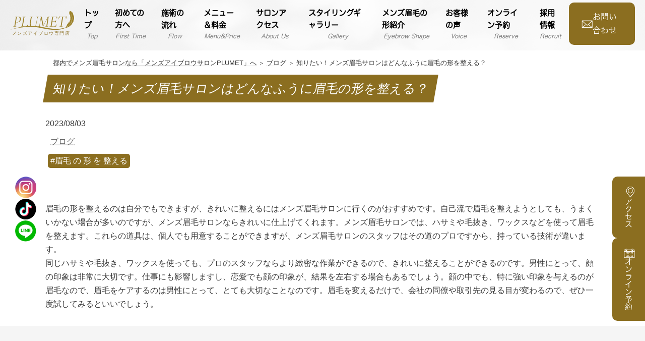

--- FILE ---
content_type: text/html; charset=UTF-8
request_url: https://plumet.jp/%E7%9F%A5%E3%82%8A%E3%81%9F%E3%81%84%EF%BC%81%E3%83%A1%E3%83%B3%E3%82%BA%E7%9C%89%E6%AF%9B%E3%82%B5%E3%83%AD%E3%83%B3%E3%81%AF%E3%81%A9%E3%82%93%E3%81%AA%E3%81%B5%E3%81%86%E3%81%AB%E7%9C%89%E6%AF%9B-2/
body_size: 8202
content:

<!DOCTYPE html>
<html dir="ltr" lang="ja" prefix="og: https://ogp.me/ns#">
<head>
<meta charset="utf-8">
<meta http-equiv="X-UA-Compatible" content="IE=edge">
<meta name="viewport" content="width=device-width, initial-scale=1">

<title>知りたい！メンズ眉毛サロンはどんなふうに眉毛の形を整える？ - 都内でメンズ眉毛サロンなら「メンズアイブロウサロンPLUMET」へ</title>

		<!-- All in One SEO 4.9.3 - aioseo.com -->
	<meta name="description" content="眉毛の形を整えるのは自分でもできますが、きれいに整えるにはメンズ眉毛サロンに行くのがおすすめです" />
	<meta name="robots" content="max-image-preview:large" />
	<meta name="author" content="印銀知可子"/>
	<link rel="canonical" href="https://plumet.jp/%e7%9f%a5%e3%82%8a%e3%81%9f%e3%81%84%ef%bc%81%e3%83%a1%e3%83%b3%e3%82%ba%e7%9c%89%e6%af%9b%e3%82%b5%e3%83%ad%e3%83%b3%e3%81%af%e3%81%a9%e3%82%93%e3%81%aa%e3%81%b5%e3%81%86%e3%81%ab%e7%9c%89%e6%af%9b-2/" />
	<meta name="generator" content="All in One SEO (AIOSEO) 4.9.3" />
		<meta property="og:locale" content="ja_JP" />
		<meta property="og:site_name" content="メンズアイブロウ専門店 PLUMET - 神楽坂駅徒歩8分、飯田橋駅徒歩2分" />
		<meta property="og:type" content="article" />
		<meta property="og:title" content="知りたい！メンズ眉毛サロンはどんなふうに眉毛の形を整える？ - 都内でメンズ眉毛サロンなら「メンズアイブロウサロンPLUMET」へ" />
		<meta property="og:description" content="眉毛の形を整えるのは自分でもできますが、きれいに整えるにはメンズ眉毛サロンに行くのがおすすめです" />
		<meta property="og:url" content="https://plumet.jp/%e7%9f%a5%e3%82%8a%e3%81%9f%e3%81%84%ef%bc%81%e3%83%a1%e3%83%b3%e3%82%ba%e7%9c%89%e6%af%9b%e3%82%b5%e3%83%ad%e3%83%b3%e3%81%af%e3%81%a9%e3%82%93%e3%81%aa%e3%81%b5%e3%81%86%e3%81%ab%e7%9c%89%e6%af%9b-2/" />
		<meta property="article:published_time" content="2023-08-02T23:37:05+00:00" />
		<meta property="article:modified_time" content="2023-08-02T23:37:05+00:00" />
		<meta name="twitter:card" content="summary" />
		<meta name="twitter:title" content="知りたい！メンズ眉毛サロンはどんなふうに眉毛の形を整える？ - 都内でメンズ眉毛サロンなら「メンズアイブロウサロンPLUMET」へ" />
		<meta name="twitter:description" content="眉毛の形を整えるのは自分でもできますが、きれいに整えるにはメンズ眉毛サロンに行くのがおすすめです" />
		<script type="application/ld+json" class="aioseo-schema">
			{"@context":"https:\/\/schema.org","@graph":[{"@type":"BlogPosting","@id":"https:\/\/plumet.jp\/%e7%9f%a5%e3%82%8a%e3%81%9f%e3%81%84%ef%bc%81%e3%83%a1%e3%83%b3%e3%82%ba%e7%9c%89%e6%af%9b%e3%82%b5%e3%83%ad%e3%83%b3%e3%81%af%e3%81%a9%e3%82%93%e3%81%aa%e3%81%b5%e3%81%86%e3%81%ab%e7%9c%89%e6%af%9b-2\/#blogposting","name":"\u77e5\u308a\u305f\u3044\uff01\u30e1\u30f3\u30ba\u7709\u6bdb\u30b5\u30ed\u30f3\u306f\u3069\u3093\u306a\u3075\u3046\u306b\u7709\u6bdb\u306e\u5f62\u3092\u6574\u3048\u308b\uff1f - \u90fd\u5185\u3067\u30e1\u30f3\u30ba\u7709\u6bdb\u30b5\u30ed\u30f3\u306a\u3089\u300c\u30e1\u30f3\u30ba\u30a2\u30a4\u30d6\u30ed\u30a6\u30b5\u30ed\u30f3PLUMET\u300d\u3078","headline":"\u77e5\u308a\u305f\u3044\uff01\u30e1\u30f3\u30ba\u7709\u6bdb\u30b5\u30ed\u30f3\u306f\u3069\u3093\u306a\u3075\u3046\u306b\u7709\u6bdb\u306e\u5f62\u3092\u6574\u3048\u308b\uff1f","author":{"@id":"https:\/\/plumet.jp\/author\/ingin\/#author"},"publisher":{"@id":"https:\/\/plumet.jp\/#organization"},"datePublished":"2023-08-03T08:37:05+09:00","dateModified":"2023-08-03T08:37:05+09:00","inLanguage":"ja","mainEntityOfPage":{"@id":"https:\/\/plumet.jp\/%e7%9f%a5%e3%82%8a%e3%81%9f%e3%81%84%ef%bc%81%e3%83%a1%e3%83%b3%e3%82%ba%e7%9c%89%e6%af%9b%e3%82%b5%e3%83%ad%e3%83%b3%e3%81%af%e3%81%a9%e3%82%93%e3%81%aa%e3%81%b5%e3%81%86%e3%81%ab%e7%9c%89%e6%af%9b-2\/#webpage"},"isPartOf":{"@id":"https:\/\/plumet.jp\/%e7%9f%a5%e3%82%8a%e3%81%9f%e3%81%84%ef%bc%81%e3%83%a1%e3%83%b3%e3%82%ba%e7%9c%89%e6%af%9b%e3%82%b5%e3%83%ad%e3%83%b3%e3%81%af%e3%81%a9%e3%82%93%e3%81%aa%e3%81%b5%e3%81%86%e3%81%ab%e7%9c%89%e6%af%9b-2\/#webpage"},"articleSection":"\u30d6\u30ed\u30b0, #\u7709\u6bdb \u306e \u5f62 \u3092 \u6574\u3048\u308b"},{"@type":"BreadcrumbList","@id":"https:\/\/plumet.jp\/%e7%9f%a5%e3%82%8a%e3%81%9f%e3%81%84%ef%bc%81%e3%83%a1%e3%83%b3%e3%82%ba%e7%9c%89%e6%af%9b%e3%82%b5%e3%83%ad%e3%83%b3%e3%81%af%e3%81%a9%e3%82%93%e3%81%aa%e3%81%b5%e3%81%86%e3%81%ab%e7%9c%89%e6%af%9b-2\/#breadcrumblist","itemListElement":[{"@type":"ListItem","@id":"https:\/\/plumet.jp#listItem","position":1,"name":"\u30db\u30fc\u30e0","item":"https:\/\/plumet.jp","nextItem":{"@type":"ListItem","@id":"https:\/\/plumet.jp\/category\/%e3%83%96%e3%83%ad%e3%82%b0\/#listItem","name":"\u30d6\u30ed\u30b0"}},{"@type":"ListItem","@id":"https:\/\/plumet.jp\/category\/%e3%83%96%e3%83%ad%e3%82%b0\/#listItem","position":2,"name":"\u30d6\u30ed\u30b0","item":"https:\/\/plumet.jp\/category\/%e3%83%96%e3%83%ad%e3%82%b0\/","nextItem":{"@type":"ListItem","@id":"https:\/\/plumet.jp\/%e7%9f%a5%e3%82%8a%e3%81%9f%e3%81%84%ef%bc%81%e3%83%a1%e3%83%b3%e3%82%ba%e7%9c%89%e6%af%9b%e3%82%b5%e3%83%ad%e3%83%b3%e3%81%af%e3%81%a9%e3%82%93%e3%81%aa%e3%81%b5%e3%81%86%e3%81%ab%e7%9c%89%e6%af%9b-2\/#listItem","name":"\u77e5\u308a\u305f\u3044\uff01\u30e1\u30f3\u30ba\u7709\u6bdb\u30b5\u30ed\u30f3\u306f\u3069\u3093\u306a\u3075\u3046\u306b\u7709\u6bdb\u306e\u5f62\u3092\u6574\u3048\u308b\uff1f"},"previousItem":{"@type":"ListItem","@id":"https:\/\/plumet.jp#listItem","name":"\u30db\u30fc\u30e0"}},{"@type":"ListItem","@id":"https:\/\/plumet.jp\/%e7%9f%a5%e3%82%8a%e3%81%9f%e3%81%84%ef%bc%81%e3%83%a1%e3%83%b3%e3%82%ba%e7%9c%89%e6%af%9b%e3%82%b5%e3%83%ad%e3%83%b3%e3%81%af%e3%81%a9%e3%82%93%e3%81%aa%e3%81%b5%e3%81%86%e3%81%ab%e7%9c%89%e6%af%9b-2\/#listItem","position":3,"name":"\u77e5\u308a\u305f\u3044\uff01\u30e1\u30f3\u30ba\u7709\u6bdb\u30b5\u30ed\u30f3\u306f\u3069\u3093\u306a\u3075\u3046\u306b\u7709\u6bdb\u306e\u5f62\u3092\u6574\u3048\u308b\uff1f","previousItem":{"@type":"ListItem","@id":"https:\/\/plumet.jp\/category\/%e3%83%96%e3%83%ad%e3%82%b0\/#listItem","name":"\u30d6\u30ed\u30b0"}}]},{"@type":"Organization","@id":"https:\/\/plumet.jp\/#organization","name":"\u30e1\u30f3\u30ba\u5c02\u7528\u7709\u6bdb\u30b5\u30ed\u30f3 PLUMET","description":"\u795e\u697d\u5742\u99c5\u5f92\u6b698\u5206\u3001\u98ef\u7530\u6a4b\u99c5\u5f92\u6b692\u5206","url":"https:\/\/plumet.jp\/"},{"@type":"Person","@id":"https:\/\/plumet.jp\/author\/ingin\/#author","url":"https:\/\/plumet.jp\/author\/ingin\/","name":"\u5370\u9280\u77e5\u53ef\u5b50"},{"@type":"WebPage","@id":"https:\/\/plumet.jp\/%e7%9f%a5%e3%82%8a%e3%81%9f%e3%81%84%ef%bc%81%e3%83%a1%e3%83%b3%e3%82%ba%e7%9c%89%e6%af%9b%e3%82%b5%e3%83%ad%e3%83%b3%e3%81%af%e3%81%a9%e3%82%93%e3%81%aa%e3%81%b5%e3%81%86%e3%81%ab%e7%9c%89%e6%af%9b-2\/#webpage","url":"https:\/\/plumet.jp\/%e7%9f%a5%e3%82%8a%e3%81%9f%e3%81%84%ef%bc%81%e3%83%a1%e3%83%b3%e3%82%ba%e7%9c%89%e6%af%9b%e3%82%b5%e3%83%ad%e3%83%b3%e3%81%af%e3%81%a9%e3%82%93%e3%81%aa%e3%81%b5%e3%81%86%e3%81%ab%e7%9c%89%e6%af%9b-2\/","name":"\u77e5\u308a\u305f\u3044\uff01\u30e1\u30f3\u30ba\u7709\u6bdb\u30b5\u30ed\u30f3\u306f\u3069\u3093\u306a\u3075\u3046\u306b\u7709\u6bdb\u306e\u5f62\u3092\u6574\u3048\u308b\uff1f - \u90fd\u5185\u3067\u30e1\u30f3\u30ba\u7709\u6bdb\u30b5\u30ed\u30f3\u306a\u3089\u300c\u30e1\u30f3\u30ba\u30a2\u30a4\u30d6\u30ed\u30a6\u30b5\u30ed\u30f3PLUMET\u300d\u3078","description":"\u7709\u6bdb\u306e\u5f62\u3092\u6574\u3048\u308b\u306e\u306f\u81ea\u5206\u3067\u3082\u3067\u304d\u307e\u3059\u304c\u3001\u304d\u308c\u3044\u306b\u6574\u3048\u308b\u306b\u306f\u30e1\u30f3\u30ba\u7709\u6bdb\u30b5\u30ed\u30f3\u306b\u884c\u304f\u306e\u304c\u304a\u3059\u3059\u3081\u3067\u3059","inLanguage":"ja","isPartOf":{"@id":"https:\/\/plumet.jp\/#website"},"breadcrumb":{"@id":"https:\/\/plumet.jp\/%e7%9f%a5%e3%82%8a%e3%81%9f%e3%81%84%ef%bc%81%e3%83%a1%e3%83%b3%e3%82%ba%e7%9c%89%e6%af%9b%e3%82%b5%e3%83%ad%e3%83%b3%e3%81%af%e3%81%a9%e3%82%93%e3%81%aa%e3%81%b5%e3%81%86%e3%81%ab%e7%9c%89%e6%af%9b-2\/#breadcrumblist"},"author":{"@id":"https:\/\/plumet.jp\/author\/ingin\/#author"},"creator":{"@id":"https:\/\/plumet.jp\/author\/ingin\/#author"},"datePublished":"2023-08-03T08:37:05+09:00","dateModified":"2023-08-03T08:37:05+09:00"},{"@type":"WebSite","@id":"https:\/\/plumet.jp\/#website","url":"https:\/\/plumet.jp\/","name":"\u90fd\u5185\u3067\u30e1\u30f3\u30ba\u7709\u6bdb\u30b5\u30ed\u30f3\u306a\u3089\u300c\u30e1\u30f3\u30ba\u30a2\u30a4\u30d6\u30ed\u30a6\u30b5\u30ed\u30f3PLUMET\u300d\u3078","description":"\u795e\u697d\u5742\u99c5\u5f92\u6b698\u5206\u3001\u98ef\u7530\u6a4b\u99c5\u5f92\u6b692\u5206","inLanguage":"ja","publisher":{"@id":"https:\/\/plumet.jp\/#organization"}}]}
		</script>
		<!-- All in One SEO -->

<link rel='dns-prefetch' href='//www.google.com' />
<link rel='dns-prefetch' href='//www.googletagmanager.com' />
<link rel="alternate" type="application/rss+xml" title="メンズアイブロウ専門店 PLUMET &raquo; フィード" href="https://plumet.jp/feed/" />
<link rel="alternate" type="application/rss+xml" title="メンズアイブロウ専門店 PLUMET &raquo; コメントフィード" href="https://plumet.jp/comments/feed/" />
<link rel="alternate" title="oEmbed (JSON)" type="application/json+oembed" href="https://plumet.jp/wp-json/oembed/1.0/embed?url=https%3A%2F%2Fplumet.jp%2F%25e7%259f%25a5%25e3%2582%258a%25e3%2581%259f%25e3%2581%2584%25ef%25bc%2581%25e3%2583%25a1%25e3%2583%25b3%25e3%2582%25ba%25e7%259c%2589%25e6%25af%259b%25e3%2582%25b5%25e3%2583%25ad%25e3%2583%25b3%25e3%2581%25af%25e3%2581%25a9%25e3%2582%2593%25e3%2581%25aa%25e3%2581%25b5%25e3%2581%2586%25e3%2581%25ab%25e7%259c%2589%25e6%25af%259b-2%2F" />
<link rel="alternate" title="oEmbed (XML)" type="text/xml+oembed" href="https://plumet.jp/wp-json/oembed/1.0/embed?url=https%3A%2F%2Fplumet.jp%2F%25e7%259f%25a5%25e3%2582%258a%25e3%2581%259f%25e3%2581%2584%25ef%25bc%2581%25e3%2583%25a1%25e3%2583%25b3%25e3%2582%25ba%25e7%259c%2589%25e6%25af%259b%25e3%2582%25b5%25e3%2583%25ad%25e3%2583%25b3%25e3%2581%25af%25e3%2581%25a9%25e3%2582%2593%25e3%2581%25aa%25e3%2581%25b5%25e3%2581%2586%25e3%2581%25ab%25e7%259c%2589%25e6%25af%259b-2%2F&#038;format=xml" />
<style id='wp-img-auto-sizes-contain-inline-css' type='text/css'>
img:is([sizes=auto i],[sizes^="auto," i]){contain-intrinsic-size:3000px 1500px}
/*# sourceURL=wp-img-auto-sizes-contain-inline-css */
</style>
<style id='wp-emoji-styles-inline-css' type='text/css'>

	img.wp-smiley, img.emoji {
		display: inline !important;
		border: none !important;
		box-shadow: none !important;
		height: 1em !important;
		width: 1em !important;
		margin: 0 0.07em !important;
		vertical-align: -0.1em !important;
		background: none !important;
		padding: 0 !important;
	}
/*# sourceURL=wp-emoji-styles-inline-css */
</style>
<style id='wp-block-library-inline-css' type='text/css'>
:root{--wp-block-synced-color:#7a00df;--wp-block-synced-color--rgb:122,0,223;--wp-bound-block-color:var(--wp-block-synced-color);--wp-editor-canvas-background:#ddd;--wp-admin-theme-color:#007cba;--wp-admin-theme-color--rgb:0,124,186;--wp-admin-theme-color-darker-10:#006ba1;--wp-admin-theme-color-darker-10--rgb:0,107,160.5;--wp-admin-theme-color-darker-20:#005a87;--wp-admin-theme-color-darker-20--rgb:0,90,135;--wp-admin-border-width-focus:2px}@media (min-resolution:192dpi){:root{--wp-admin-border-width-focus:1.5px}}.wp-element-button{cursor:pointer}:root .has-very-light-gray-background-color{background-color:#eee}:root .has-very-dark-gray-background-color{background-color:#313131}:root .has-very-light-gray-color{color:#eee}:root .has-very-dark-gray-color{color:#313131}:root .has-vivid-green-cyan-to-vivid-cyan-blue-gradient-background{background:linear-gradient(135deg,#00d084,#0693e3)}:root .has-purple-crush-gradient-background{background:linear-gradient(135deg,#34e2e4,#4721fb 50%,#ab1dfe)}:root .has-hazy-dawn-gradient-background{background:linear-gradient(135deg,#faaca8,#dad0ec)}:root .has-subdued-olive-gradient-background{background:linear-gradient(135deg,#fafae1,#67a671)}:root .has-atomic-cream-gradient-background{background:linear-gradient(135deg,#fdd79a,#004a59)}:root .has-nightshade-gradient-background{background:linear-gradient(135deg,#330968,#31cdcf)}:root .has-midnight-gradient-background{background:linear-gradient(135deg,#020381,#2874fc)}:root{--wp--preset--font-size--normal:16px;--wp--preset--font-size--huge:42px}.has-regular-font-size{font-size:1em}.has-larger-font-size{font-size:2.625em}.has-normal-font-size{font-size:var(--wp--preset--font-size--normal)}.has-huge-font-size{font-size:var(--wp--preset--font-size--huge)}.has-text-align-center{text-align:center}.has-text-align-left{text-align:left}.has-text-align-right{text-align:right}.has-fit-text{white-space:nowrap!important}#end-resizable-editor-section{display:none}.aligncenter{clear:both}.items-justified-left{justify-content:flex-start}.items-justified-center{justify-content:center}.items-justified-right{justify-content:flex-end}.items-justified-space-between{justify-content:space-between}.screen-reader-text{border:0;clip-path:inset(50%);height:1px;margin:-1px;overflow:hidden;padding:0;position:absolute;width:1px;word-wrap:normal!important}.screen-reader-text:focus{background-color:#ddd;clip-path:none;color:#444;display:block;font-size:1em;height:auto;left:5px;line-height:normal;padding:15px 23px 14px;text-decoration:none;top:5px;width:auto;z-index:100000}html :where(.has-border-color){border-style:solid}html :where([style*=border-top-color]){border-top-style:solid}html :where([style*=border-right-color]){border-right-style:solid}html :where([style*=border-bottom-color]){border-bottom-style:solid}html :where([style*=border-left-color]){border-left-style:solid}html :where([style*=border-width]){border-style:solid}html :where([style*=border-top-width]){border-top-style:solid}html :where([style*=border-right-width]){border-right-style:solid}html :where([style*=border-bottom-width]){border-bottom-style:solid}html :where([style*=border-left-width]){border-left-style:solid}html :where(img[class*=wp-image-]){height:auto;max-width:100%}:where(figure){margin:0 0 1em}html :where(.is-position-sticky){--wp-admin--admin-bar--position-offset:var(--wp-admin--admin-bar--height,0px)}@media screen and (max-width:600px){html :where(.is-position-sticky){--wp-admin--admin-bar--position-offset:0px}}
/* VK Color Palettes */:root{ --vk-color-primary:#337ab7}:root .has-vk-color-primary-color { color:var(--vk-color-primary); }:root .has-vk-color-primary-background-color { background-color:var(--vk-color-primary); }:root{ --vk-color-primary-dark:#296292}:root .has-vk-color-primary-dark-color { color:var(--vk-color-primary-dark); }:root .has-vk-color-primary-dark-background-color { background-color:var(--vk-color-primary-dark); }:root{ --vk-color-primary-vivid:#3886c9}:root .has-vk-color-primary-vivid-color { color:var(--vk-color-primary-vivid); }:root .has-vk-color-primary-vivid-background-color { background-color:var(--vk-color-primary-vivid); }

/*# sourceURL=wp-block-library-inline-css */
</style>
<style id='classic-theme-styles-inline-css' type='text/css'>
/*! This file is auto-generated */
.wp-block-button__link{color:#fff;background-color:#32373c;border-radius:9999px;box-shadow:none;text-decoration:none;padding:calc(.667em + 2px) calc(1.333em + 2px);font-size:1.125em}.wp-block-file__button{background:#32373c;color:#fff;text-decoration:none}
/*# sourceURL=/wp-includes/css/classic-themes.min.css */
</style>
<link rel='stylesheet' id='contact-form-7-css' href='https://plumet.jp/webapp001/wp-content/plugins/contact-form-7/includes/css/styles.css?ver=6.1.4' type='text/css' media='all' />
<link rel='stylesheet' id='toc-screen-css' href='https://plumet.jp/webapp001/wp-content/plugins/table-of-contents-plus/screen.min.css?ver=2411.1' type='text/css' media='all' />
<link rel='stylesheet' id='lightning-common-style-css' href='https://plumet.jp/webapp001/wp-content/themes/lightning/_g3/assets/css/style.css?ver=15.33.1' type='text/css' media='all' />
<style id='lightning-common-style-inline-css' type='text/css'>
/* Lightning */:root {--vk-color-primary:#337ab7;--vk-color-primary-dark:#296292;--vk-color-primary-vivid:#3886c9;--g_nav_main_acc_icon_open_url:url(https://plumet.jp/webapp001/wp-content/themes/lightning/_g3/inc/vk-mobile-nav/package/images/vk-menu-acc-icon-open-black.svg);--g_nav_main_acc_icon_close_url: url(https://plumet.jp/webapp001/wp-content/themes/lightning/_g3/inc/vk-mobile-nav/package/images/vk-menu-close-black.svg);--g_nav_sub_acc_icon_open_url: url(https://plumet.jp/webapp001/wp-content/themes/lightning/_g3/inc/vk-mobile-nav/package/images/vk-menu-acc-icon-open-white.svg);--g_nav_sub_acc_icon_close_url: url(https://plumet.jp/webapp001/wp-content/themes/lightning/_g3/inc/vk-mobile-nav/package/images/vk-menu-close-white.svg);}
:root{--swiper-navigation-color: #fff;}
/* vk-mobile-nav */:root {--vk-mobile-nav-menu-btn-bg-src: url("https://plumet.jp/webapp001/wp-content/themes/lightning/_g3/inc/vk-mobile-nav/package/images/vk-menu-btn-black.svg");--vk-mobile-nav-menu-btn-close-bg-src: url("https://plumet.jp/webapp001/wp-content/themes/lightning/_g3/inc/vk-mobile-nav/package/images/vk-menu-close-black.svg");--vk-menu-acc-icon-open-black-bg-src: url("https://plumet.jp/webapp001/wp-content/themes/lightning/_g3/inc/vk-mobile-nav/package/images/vk-menu-acc-icon-open-black.svg");--vk-menu-acc-icon-open-white-bg-src: url("https://plumet.jp/webapp001/wp-content/themes/lightning/_g3/inc/vk-mobile-nav/package/images/vk-menu-acc-icon-open-white.svg");--vk-menu-acc-icon-close-black-bg-src: url("https://plumet.jp/webapp001/wp-content/themes/lightning/_g3/inc/vk-mobile-nav/package/images/vk-menu-close-black.svg");--vk-menu-acc-icon-close-white-bg-src: url("https://plumet.jp/webapp001/wp-content/themes/lightning/_g3/inc/vk-mobile-nav/package/images/vk-menu-close-white.svg");}
/*# sourceURL=lightning-common-style-inline-css */
</style>
<link rel='stylesheet' id='lightning-design-style-css' href='https://plumet.jp/webapp001/wp-content/themes/lightning/_g3/design-skin/origin3/css/style.css?ver=15.33.1' type='text/css' media='all' />
<style id='lightning-design-style-inline-css' type='text/css'>
.tagcloud a:before { font-family: "Font Awesome 7 Free";content: "\f02b";font-weight: bold; }
/*# sourceURL=lightning-design-style-inline-css */
</style>
<link rel='stylesheet' id='vk-swiper-style-css' href='https://plumet.jp/webapp001/wp-content/themes/lightning/vendor/vektor-inc/vk-swiper/src/assets/css/swiper-bundle.min.css?ver=11.0.2' type='text/css' media='all' />
<link rel='stylesheet' id='vk-blog-card-css' href='https://plumet.jp/webapp001/wp-content/themes/lightning/_g3/inc/vk-wp-oembed-blog-card/package/css/blog-card.css?ver=6.9' type='text/css' media='all' />
<link rel='stylesheet' id='lightning-theme-style-css' href='https://plumet.jp/webapp001/wp-content/themes/lightning-child/style.css?ver=15.33.1' type='text/css' media='all' />
<link rel='stylesheet' id='vk-font-awesome-css' href='https://plumet.jp/webapp001/wp-content/themes/lightning/vendor/vektor-inc/font-awesome-versions/src/font-awesome/css/all.min.css?ver=7.1.0' type='text/css' media='all' />
<link rel='stylesheet' id='child-style-css' href='https://plumet.jp/webapp001/wp-content/themes/lightning-child/style.css?ver=6.9' type='text/css' media='all' />
<link rel='stylesheet' id='my_style-css' href='https://plumet.jp/webapp001/wp-content/themes/lightning-child/style.css?ver=6.9' type='text/css' media='all' />
<link rel='stylesheet' id='msl-main-css' href='https://plumet.jp/webapp001/wp-content/plugins/master-slider/public/assets/css/masterslider.main.css?ver=3.11.0' type='text/css' media='all' />
<link rel='stylesheet' id='msl-custom-css' href='https://plumet.jp/webapp001/wp-content/uploads/master-slider/custom.css?ver=2' type='text/css' media='all' />
<script type="text/javascript" src="https://plumet.jp/webapp001/wp-includes/js/jquery/jquery.min.js?ver=3.7.1" id="jquery-core-js"></script>
<script type="text/javascript" src="https://plumet.jp/webapp001/wp-includes/js/jquery/jquery-migrate.min.js?ver=3.4.1" id="jquery-migrate-js"></script>
<script type="text/javascript" src="https://plumet.jp/webapp001/wp-content/uploads/write_jQuery/js/function.js?ver=6.9" id="write_jQuery-js"></script>

<!-- Site Kit によって追加された Google タグ（gtag.js）スニペット -->
<!-- Google アナリティクス スニペット (Site Kit が追加) -->
<script type="text/javascript" src="https://www.googletagmanager.com/gtag/js?id=G-S4H0ELVRGZ" id="google_gtagjs-js" async></script>
<script type="text/javascript" id="google_gtagjs-js-after">
/* <![CDATA[ */
window.dataLayer = window.dataLayer || [];function gtag(){dataLayer.push(arguments);}
gtag("set","linker",{"domains":["plumet.jp"]});
gtag("js", new Date());
gtag("set", "developer_id.dZTNiMT", true);
gtag("config", "G-S4H0ELVRGZ");
//# sourceURL=google_gtagjs-js-after
/* ]]> */
</script>
<link rel="https://api.w.org/" href="https://plumet.jp/wp-json/" /><link rel="alternate" title="JSON" type="application/json" href="https://plumet.jp/wp-json/wp/v2/posts/2077" /><link rel="EditURI" type="application/rsd+xml" title="RSD" href="https://plumet.jp/webapp001/xmlrpc.php?rsd" />
<meta name="generator" content="WordPress 6.9" />
<link rel='shortlink' href='https://plumet.jp/?p=2077' />
<meta name="generator" content="Site Kit by Google 1.170.0" /><script>var ms_grabbing_curosr = 'https://plumet.jp/webapp001/wp-content/plugins/master-slider/public/assets/css/common/grabbing.cur', ms_grab_curosr = 'https://plumet.jp/webapp001/wp-content/plugins/master-slider/public/assets/css/common/grab.cur';</script>
<meta name="generator" content="MasterSlider 3.11.0 - Responsive Touch Image Slider | avt.li/msf" />
<link rel="preconnect" href="https://fonts.gstatic.com">
<link href="https://fonts.googleapis.com/css2?family=Kosugi+Maru&display=swap" rel="stylesheet">
<link rel="icon" href="https://plumet.jp/webapp001/wp-content/uploads/2022/03/cropped-facial02-32x32.jpg" sizes="32x32" />
<link rel="icon" href="https://plumet.jp/webapp001/wp-content/uploads/2022/03/cropped-facial02-192x192.jpg" sizes="192x192" />
<link rel="apple-touch-icon" href="https://plumet.jp/webapp001/wp-content/uploads/2022/03/cropped-facial02-180x180.jpg" />
<meta name="msapplication-TileImage" content="https://plumet.jp/webapp001/wp-content/uploads/2022/03/cropped-facial02-270x270.jpg" />
		<style type="text/css" id="wp-custom-css">
			

		</style>
		<link rel="stylesheet" href="https://unpkg.com/swiper@8/swiper-bundle.min.css" />
<script src="https://unpkg.com/swiper@8/swiper-bundle.min.js"></script>

<!-- Google tag (gtag.js) -->
<script async src="https://www.googletagmanager.com/gtag/js?id=G-3WMTKXDT9D"></script>
<script>
  window.dataLayer = window.dataLayer || [];
  function gtag(){dataLayer.push(arguments);}
  gtag('js', new Date());

  gtag('config', 'G-3WMTKXDT9D');
</script>

</head>
<body>


<header>
		<div class="plumet-header">

		<div class="plumet-logo">
            <a href="https://plumet.jp/">
                <span><img src="https://plumet.jp/webapp001/wp-content/uploads/2022/05/logo-1.svg" alt="メンズアイブロウ専門店 PLUMET" /></span>
            </a>
        </div>

		
        <div class="plumet-menu">
		<ul><li id="menu-item-746" class="menu-item menu-item-type-post_type menu-item-object-page menu-item-home"><a href="https://plumet.jp/"><strong class="global-nav-name">トップ</strong><span class="global-nav-description">Top</span></a></li>
<li id="menu-item-1024" class="menu-item menu-item-type-post_type menu-item-object-page"><a href="https://plumet.jp/firsttime/"><strong class="global-nav-name">初めての方へ</strong><span class="global-nav-description">First Time</span></strong></a></li>
<li id="menu-item-751" class="menu-item menu-item-type-post_type menu-item-object-page"><a href="https://plumet.jp/operation/"><strong class="global-nav-name">施術の流れ</strong><span class="global-nav-description">Flow</span></a></li>
<li id="menu-item-750" class="menu-item menu-item-type-post_type menu-item-object-page"><a href="https://plumet.jp/menu/"><strong class="global-nav-name">メニュー＆料金</strong><span class="global-nav-description">Menu&amp;Price</span></a></li>
<li id="menu-item-749" class="menu-item menu-item-type-post_type menu-item-object-page"><a href="https://plumet.jp/salon/"><strong class="global-nav-name">サロンアクセス</strong><span class="global-nav-description">About Us</span></a></li>
<li id="menu-item-1171" class="menu-item menu-item-type-custom menu-item-object-custom"><a href="/gallery"><strong class="global-nav-name">スタイリングギャラリー</strong><span class="global-nav-description">Gallery</span></strong></a></li>
<li id="menu-item-1130" class="menu-item menu-item-type-post_type menu-item-object-page"><a href="https://plumet.jp/mens13eyeblow/"><strong class="global-nav-name">メンズ眉毛の形紹介</strong><span class="global-nav-description">Eyebrow Shape</span></strong></a></li>
<li id="menu-item-748" class="menu-item menu-item-type-post_type menu-item-object-page"><a href="https://plumet.jp/voice/"><strong class="global-nav-name">お客様の声</strong><span class="global-nav-description">Voice</span></a></li>
<li id="menu-item-1025" class="menu-item menu-item-type-custom menu-item-object-custom"><a href="https://bg6.power-k.jp/hm-hmml/view/hmml/hmml010/hmml01000.html?sCompanyCd=8001&amp;sOfficeCd=8055"><strong class="global-nav-name">オンライン予約</strong><span class="global-nav-description">Reserve</span></strong></a></li>
<li id="menu-item-834" class="menu-item menu-item-type-post_type menu-item-object-page"><a href="https://plumet.jp/recruit/"><strong class="global-nav-name">採用情報</strong><span class="global-nav-description">Recruit</span></strong></a></li>
</ul>            <div class="inquiry_form">
                <a href="https://plumet.jp//contact">
                    <img src="https://plumet.jp/webapp001/wp-content/themes/lightning-child/assets/img/inquiry.png" alt="都内でメンズ眉毛サロンなら「メンズアイブロウサロンPLUMET」へ｜メールアイコン">
                    <p>お問い合わせ</p>
                </a>

            </div>

        </div>

        <div class="hamburger-icon">
            <span></span>
            <span></span>
        </div>
	</div>

    <div class="nav_menu">
        <ul><li id="menu-item-746" class="menu-item menu-item-type-post_type menu-item-object-page menu-item-home"><a href="https://plumet.jp/"><strong class="global-nav-name">トップ</strong><span class="global-nav-description">Top</span></a></li>
<li id="menu-item-1024" class="menu-item menu-item-type-post_type menu-item-object-page"><a href="https://plumet.jp/firsttime/"><strong class="global-nav-name">初めての方へ</strong><span class="global-nav-description">First Time</span></strong></a></li>
<li id="menu-item-751" class="menu-item menu-item-type-post_type menu-item-object-page"><a href="https://plumet.jp/operation/"><strong class="global-nav-name">施術の流れ</strong><span class="global-nav-description">Flow</span></a></li>
<li id="menu-item-750" class="menu-item menu-item-type-post_type menu-item-object-page"><a href="https://plumet.jp/menu/"><strong class="global-nav-name">メニュー＆料金</strong><span class="global-nav-description">Menu&amp;Price</span></a></li>
<li id="menu-item-749" class="menu-item menu-item-type-post_type menu-item-object-page"><a href="https://plumet.jp/salon/"><strong class="global-nav-name">サロンアクセス</strong><span class="global-nav-description">About Us</span></a></li>
<li id="menu-item-1171" class="menu-item menu-item-type-custom menu-item-object-custom"><a href="/gallery"><strong class="global-nav-name">スタイリングギャラリー</strong><span class="global-nav-description">Gallery</span></strong></a></li>
<li id="menu-item-1130" class="menu-item menu-item-type-post_type menu-item-object-page"><a href="https://plumet.jp/mens13eyeblow/"><strong class="global-nav-name">メンズ眉毛の形紹介</strong><span class="global-nav-description">Eyebrow Shape</span></strong></a></li>
<li id="menu-item-748" class="menu-item menu-item-type-post_type menu-item-object-page"><a href="https://plumet.jp/voice/"><strong class="global-nav-name">お客様の声</strong><span class="global-nav-description">Voice</span></a></li>
<li id="menu-item-1025" class="menu-item menu-item-type-custom menu-item-object-custom"><a href="https://bg6.power-k.jp/hm-hmml/view/hmml/hmml010/hmml01000.html?sCompanyCd=8001&amp;sOfficeCd=8055"><strong class="global-nav-name">オンライン予約</strong><span class="global-nav-description">Reserve</span></strong></a></li>
<li id="menu-item-834" class="menu-item menu-item-type-post_type menu-item-object-page"><a href="https://plumet.jp/recruit/"><strong class="global-nav-name">採用情報</strong><span class="global-nav-description">Recruit</span></strong></a></li>
</ul>    </div>


	</header>



<script src="https://plumet.jp/webapp001/wp-content/themes/lightning-child/assets/js/script.js"></script>
<!-- ソーシャルリンク -->
<div class="social-link">
    <a href="https://www.instagram.com/menseyebrow_plumet/" target="_blank"><img src="https://plumet.jp/webapp001/wp-content/themes/lightning-child/assets/img/sns_insta.png"></a>
    <a href="https://vt.tiktok.com/ZSd89GfoR/" target="_blank"><img src="https://plumet.jp/webapp001/wp-content/themes/lightning-child/assets/img/sns_tiktok.png"></a>
    <a href="https://page.line.me/?accountId=050zziqv" target="_blank"><img src="https://plumet.jp/webapp001/wp-content/themes/lightning-child/assets/img/sns_line.png"></a>
</div>
<!-- 予約 -->
<div class="context">
    <a href="https://goo.gl/maps/JbBjrtivjGB5hjjg6">
        <p>
            <img src="https://plumet.jp/webapp001/wp-content/themes/lightning-child/assets/img/content_access.png">
        </p>
        <p>アクセス</p>
    </a>
    <a href="https://bg6.power-k.jp/hm-hmml/view/hmml/hmml010/hmml01000.html?sCompanyCd=8001&sOfficeCd=8055">
        <p><img src="https://plumet.jp/webapp001/wp-content/themes/lightning-child/assets/img/content_reservation.png"></p>
		<p>オンライン予約</p>
    </a>
</div>

<div class="banner2">

</div>


<div class="wrap-box spacebottom">
    <div id="breadcrumb"><ul><li><a href="https://plumet.jp"><span>都内でメンズ眉毛サロンなら「メンズアイブロウサロンPLUMET」へ</span></a></li><li><a href="https://plumet.jp/category/%e3%83%96%e3%83%ad%e3%82%b0/"><span>ブログ</span></a></li><li><span>知りたい！メンズ眉毛サロンはどんなふうに眉毛の形を整える？</span></li></ul></div>    <div class="styling single-article">
        <div class="styling-header2 spacebottom">
            <h2>知りたい！メンズ眉毛サロンはどんなふうに眉毛の形を整える？</h2>
        </div>

        <div class="date">2023/08/03</div>
        <div class="category"><ul class="post-categories">
	<li><a href="https://plumet.jp/category/%e3%83%96%e3%83%ad%e3%82%b0/" rel="category tag">ブログ</a></li></ul></div>
        <div class="tag">
          <a class="tagBadge" href="https://plumet.jp/tag/%e7%9c%89%e6%af%9b-%e3%81%ae-%e5%bd%a2-%e3%82%92-%e6%95%b4%e3%81%88%e3%82%8b/">#眉毛 の 形 を 整える</a>        </div>
        <p>&nbsp;</p>
<p>眉毛の形を整えるのは自分でもできますが、きれいに整えるにはメンズ眉毛サロンに行くのがおすすめです。自己流で眉毛を整えようとしても、うまくいかない場合が多いのですが、メンズ眉毛サロンならきれいに仕上げてくれます。メンズ眉毛サロンでは、ハサミや毛抜き、ワックスなどを使って眉毛を整えます。これらの道具は、個人でも用意することができますが、メンズ眉毛サロンのスタッフはその道のプロですから、持っている技術が違います。</p>
<p>同じハサミや毛抜き、ワックスを使っても、プロのスタッフならより緻密な作業ができるので、きれいに整えることができるのです。男性にとって、顔の印象は非常に大切です。仕事にも影響しますし、恋愛でも顔の印象が、結果を左右する場合もあるでしょう。顔の中でも、特に強い印象を与えるのが眉毛なので、眉毛をケアするのは男性にとって、とても大切なことなのです。眉毛を変えるだけで、会社の同僚や取引先の見る目が変わるので、ぜひ一度試してみるといいでしょう。</p>
   </div>
</div>

<footer>

			<div class="top_footer"><ul ><li id="menu-item-219" class="menu-item menu-item-type-post_type menu-item-object-page menu-item-home menu-item-219"><a href="https://plumet.jp/">トップ</a></li>
<li id="menu-item-1026" class="menu-item menu-item-type-post_type menu-item-object-page menu-item-1026"><a href="https://plumet.jp/firsttime/">初めての方へ</a></li>
<li id="menu-item-226" class="menu-item menu-item-type-post_type menu-item-object-page menu-item-226"><a href="https://plumet.jp/operation/">施術の流れ</a></li>
<li id="menu-item-225" class="menu-item menu-item-type-post_type menu-item-object-page menu-item-225"><a href="https://plumet.jp/menu/">メニュー＆料金</a></li>
<li id="menu-item-223" class="menu-item menu-item-type-post_type menu-item-object-page menu-item-223"><a href="https://plumet.jp/salon/">サロンアクセス</a></li>
<li id="menu-item-1169" class="menu-item menu-item-type-custom menu-item-object-custom menu-item-1169"><a href="/gallery">ギャラリー</a></li>
<li id="menu-item-222" class="menu-item menu-item-type-post_type menu-item-object-page menu-item-222"><a href="https://plumet.jp/voice/">お客様の声</a></li>
<li id="menu-item-822" class="menu-item menu-item-type-post_type menu-item-object-page menu-item-822"><a href="https://plumet.jp/faq/">よくある質問</a></li>
<li id="menu-item-221" class="menu-item menu-item-type-post_type menu-item-object-page menu-item-221"><a href="https://plumet.jp/contact/">お問い合わせ</a></li>
</ul></div>		
	<div class="bottom_footer">
            <div class="footer_logo">
                <div class="logo_image">
                    <img src="https://plumet.jp/webapp001/wp-content/uploads/2022/05/logo-1.svg" alt="都内でメンズ眉毛サロンなら「メンズアイブロウサロンPLUMET」" />
                </div>
                <div class="address">
                    <p>東京都新宿区神楽坂3-1-17<br> ハイポイントビル5F</p>
					<p>TEL:03-6280-7093</p>
                </div>
				<div class="footer_social">
                    <a href="https://www.instagram.com/menseyebrow_plumet/" target="_blank"><img src="https://plumet.jp/webapp001/wp-content/themes/lightning-child/assets/img/sns_insta.png" alt="都内でメンズ眉毛サロンなら「メンズアイブロウサロンPLUMET」へ｜Instagramアイコン"></a>
    <a href="https://vt.tiktok.com/ZSd89GfoR/" target="_blank"><img src="https://plumet.jp/webapp001/wp-content/themes/lightning-child/assets/img/sns_tiktok.png" alt="都内でメンズ眉毛サロンなら「メンズアイブロウサロンPLUMET」へ｜TikTokアイコン"></a>
    <a href="https://page.line.me/?accountId=050zziqv" target="_blank"><img src="https://plumet.jp/webapp001/wp-content/themes/lightning-child/assets/img/sns_line.png" alt="都内でメンズ眉毛サロンなら「メンズアイブロウサロンPLUMET」へ｜LINEアイコン"></a>
                </div>
            </div>
		<div class="footer_inquery">
<span>完全予約制<br>
	※当日の場合にはお問合せください。</span>

				<a href="https://bg6.power-k.jp/hm-hmml/view/hmml/hmml010/hmml01000.html?sCompanyCd=8001&sOfficeCd=8055"><img src="https://plumet.jp/webapp001/wp-content/themes/lightning-child/assets/img/reservation.png" alt="都内でメンズ眉毛サロンなら「メンズアイブロウサロンPLUMET」｜予約アイコン">オンライン予約</a>
                <a href="https://goo.gl/maps/JbBjrtivjGB5hjjg6"><img src="https://plumet.jp/webapp001/wp-content/themes/lightning-child/assets/img/access.png" alt="都内でメンズ眉毛サロンなら「メンズアイブロウサロンPLUMET」｜アクセスアイコン">地図を表示</a>
                <a href="https://plumet.jp/contact"><img src="https://plumet.jp/webapp001/wp-content/themes/lightning-child/assets/img/item_logo.png" alt="都内でメンズ眉毛サロンなら「メンズアイブロウサロンPLUMET」｜メールアイコン">お問い合わせ</a>
            </div>

		
		
            <div class="business">
                <table>
                    <tr>
                        <td>
							営業時間（不定休）
                        </td>
                        <td>
                            月
                        </td>
                        <td>
                            火
                        </td>
                        <td>
                            水
                        </td>
                        <td>
                            木
                        </td>
                        <td>
                            金
                        </td>
                        <td>
                            土
                        </td>
                        <td>
                            日
                        </td>
                        <td>
                            祝祭日
                        </td>
                    </tr>
                    <tr>
                        <td>
							平日：12:00〜21:00<br> 土日：10:00〜19:00<br>不定休
                        </td>
                        <td>
                            <p></p>
                        </td>
                        <td>
                            <p></p>
                        </td>
                        <td>
                            <p></p>
                        </td>
                        <td>
                            <p></p>
                        </td>
                        <td>
                            <p></p>
                        </td>
                        <td>
                            <p></p>
                        </td>
                        <td>
                            <p></p>
                        </td>
                        <td>
                            <p></p>
                        </td>
                    </tr>
                </table>
				
				<p>
※ご来店に際してのご注意<br>
・ご来店2週前からお手入れなさらないでください。<br>
・2週間以内にピーリング、美容治療をお受けになられた方や過度の日焼け、塗り薬をご使用されてる方は施術をお受けいただけませんのでお気を付けください。<br><br></p>
				
				<a href="https://plumet.jp/recruit/">採用情報</a>　|　<a href="https://plumet.jp/aboutus/">会社概要</a>　|　<a href="https://plumet.jp/privacy-policy/">プライバシーポリシー</a>
				<p class="copy">Copyright &copy; <a href="https://plumet.jp/">都内でメンズ眉毛サロンなら「メンズアイブロウサロンPLUMET」へ</a> <br class="sp"> All Rights Reserved.</p>
            </div>
        </div>

	
	
</footer> 
<p class="top"><i class="fa fa-chevron-up" aria-hidden="true"></i></p>
</body>
</html>

--- FILE ---
content_type: text/css
request_url: https://plumet.jp/webapp001/wp-content/themes/lightning-child/style.css?ver=6.9
body_size: 12081
content:
/*
Theme Name: Lightning Child
Theme URI: https://lightning.vektor-inc.co.jp/en/
Template: lightning
Author: Vektor,Inc.
Author URI: https://www.vektor-inc.co.jp
Description: Lightning is a very simple &amp; easy to customize theme which is based on the Bootstrap. It is also very friendly with custom post types and custom taxonomies. When you add a new one, the breadcrumbs will be adjusted and posts will look beautifully without editing or adding a template files.
Tags: blog,one-column,custom-background,custom-colors,custom-logo,custom-menu,editor-style,featured-images,footer-widgets,full-width-template,sticky-post,theme-options,threaded-comments,translation-ready,block-styles,wide-blocks
Version: 14.20.3.1651584390
Updated: 2022-05-03 22:26:30

*/
@charset "UTF-8";
/****************************************

HTML5

*****************************************/

@font-face {
    src: url("./assets/fonts/Hiragino-Sans-GB-W3.otf") format("opentype");
    font-family: "Hiragino sans";
}

@font-face {
    src: url("./assets/fonts/HiraMaruProN-W4.otf") format("opentype");
    font-family: "HiraMaruProN";
}

article,
aside,
details,
figcaption,
figure,
footer,
header,
hgroup,
main,
nav,
section,
summary {
  display: block;
}

audio,
canvas,
video {
  display: inline-block;
}

audio:not([controls]) {
  display: none;
  height: 0;
}

[hidden],
template {
  display: none;
}

/****************************************
X
BASE

*****************************************/
body {
  -webkit-text-size-adjust: 100%;
  vertical-align: baseline;
  -webkit-font-smoothing: antialiased;
  -moz-osx-font-smoothing: grayscale;
}

*,
*:before,
*:after {
  -webkit-box-sizing: border-box;
  -o-box-sizing: border-box;
  -ms-box-sizing: border-box;
  box-sizing: border-box;
}

html {
  margin-top: 0 !important;
}

html,
body {
  margin: 0;
  padding: 0;
  overflow-x: hidden;
}

body {
  color: #383838;
  margin: 0;
  line-height: 1.5;
  word-break: normal;
  /*
background-image: url('images/patern.png');
*/
  background: #fff;
}

div,
span,
object,
iframe,
h1,
h2,
h3,
h4,
h5,
h6,
p,
blockquote,
pre,
abbr,
address,
cite,
code,
del,
dfn,
em,
img,
ins,
kbd,
q,
samp,
small,
strong,
sub,
sup,
var,
b,
i,
dl,
dt,
dd,
ol,
ul,
li,
fieldset,
form,
label,
legend,
table,
caption,
tbody,
tfoot,
thead,
tr,
th,
td,
article,
aside,
canvas,
details,
figcaption,
figure,
footer,
header,
hgroup,
menu,
nav,
section,
summary,
time,
mark,
audio,
video,
input,
textarea {
  margin: 0;
  padding: 0;
  border: none;
  font-size: 100%;
  font-style: normal;
  background: transparent;
}

em {
  font-style: italic;
}

img {
  max-width: 100%;
  height: auto;
  vertical-align: middle;
}

iframe {
  max-width: 100%;
}

@-webkit-keyframes headerSlideDown {
  0% {
    -webkit-transform: translate3d(0, -100%, 0);
    transform: translate3d(0, -100%, 0);
  }
  100% {
    -webkit-transform: translate3d(0, 0, 0);
    transform: translate3d(0, 0, 0);
  }
}

@keyframes headerSlideDown {
  0% {
    -webkit-transform: translate3d(0, -100%, 0);
    transform: translate3d(0, -100%, 0);
  }
  100% {
    -webkit-transform: translate3d(0, 0, 0);
    transform: translate3d(0, 0, 0);
  }
}

header {
  position: absolute;
  width: 100%;
  padding: 5px 20px;
  background: transparent;
  z-index: 100;
}

header.active {
  position: fixed;
  top: 0;
  background: white;
  -webkit-box-shadow: 2px 2px 10px rgba(0, 0, 0, 0.1);
          box-shadow: 2px 2px 10px rgba(0, 0, 0, 0.1);
  -webkit-animation: headerSlideDown 0.5s ease;
          animation: headerSlideDown 0.5s ease;
}

header .plumet-header {
  display: -webkit-box;
  display: -ms-flexbox;
  display: flex;
  -webkit-box-pack: justify;
      -ms-flex-pack: justify;
          justify-content: space-between;
  -webkit-box-align: center;
      -ms-flex-align: center;
          align-items: center;
}

header .plumet-header .plumet-menu {
  display: -webkit-box;
  display: -ms-flexbox;
  display: flex;
  -webkit-box-pack: justify;
      -ms-flex-pack: justify;
          justify-content: space-between;
  -webkit-box-align: center;
      -ms-flex-align: center;
          align-items: center;
  gap: 20px;
}

@media screen and (max-width: 1200px) {
  header .plumet-header .plumet-menu {
    display: none;
  }
}

header .plumet-header .plumet-menu ul {
  display: -webkit-box;
  display: -ms-flexbox;
  display: flex;
  list-style: none;
}

header .plumet-header .plumet-menu ul li {
  margin: 0 15px;
}

header .plumet-header .plumet-menu ul li a {
  text-decoration: none;
  text-align: center;
  font-family: "HiraMaruProN";
  font-size: 15px;
  color: #000;
}

header .plumet-header .plumet-menu ul li a span {
  display: block;
  color: #7c7c7c;
  font-size: 12px;
  font-style: italic;
}

header .plumet-header .plumet-menu .inquiry_form a {
  display: -webkit-box;
  display: -ms-flexbox;
  display: flex;
  -webkit-box-align: center;
      -ms-flex-align: center;
          align-items: center;
  gap: 10px;
  background-color: #8b6e20;
  text-decoration: none;
  padding: 15px 25px;
  border-radius: 10px;
}

header .plumet-header .plumet-menu .inquiry_form a p {
  color: white;
  font-family: 'Hiragino sans';
}

header .plumet-header .hamburger-icon {
  display: none;
  width: 34px;
  height: 34px;
  cursor: pointer;
  z-index: 20;
}

@media screen and (max-width: 1200px) {
  header .plumet-header .hamburger-icon {
    display: block;
  }
}

header .plumet-header .hamburger-icon span {
  position: relative;
  width: 34px;
  height: 2px;
  background-color: #8b6e20;
  display: block;
  margin-top: 10px;
  -webkit-transition: 0.5s;
  transition: 0.5s;
}

header .plumet-header .hamburger-icon.active span:first-child {
  -webkit-transform: translate(0px, 7px) rotate(45deg);
          transform: translate(0px, 7px) rotate(45deg);
}

header .plumet-header .hamburger-icon.active span:last-child {
  -webkit-transform: translate(0, -5px) rotate(-45deg);
          transform: translate(0, -5px) rotate(-45deg);
}

header .nav_menu {
  height: 100vh;
  max-width: 420px;
  width: 100%;
  position: fixed;
  top: 0;
  padding: 30px;
  padding-top: 100px;
  background: white;
  right: 0;
  -webkit-transform: translateX(100%);
          transform: translateX(100%);
  -webkit-transition: .3s linear;
  transition: .3s linear;
}

header .nav_menu.active {
  -webkit-transform: translateX(0);
          transform: translateX(0);
}

header .nav_menu ul {
  list-style: none;
}

header .nav_menu ul li {
  margin: 0 15px;
  text-align: center;
  margin: 20px;
}

header .nav_menu ul li a {
  display: inline-block;
  text-decoration: none;
  text-align: center;
  font-family: "HiraMaruProN";
  font-size: 15px;
  color: #000;
}

header .nav_menu ul li a span {
  display: block;
  color: #7c7c7c;
  font-size: 12px;
  font-style: italic;
}

.banner {
  background: url("./assets/img/background.png") no-repeat;
  background-size: cover;
  width: 100%;
  position: relative;
  z-index: 1;
  padding-bottom: 200px;
}

@media screen and (max-width: 500px) {
  .banner {
    padding-bottom: 100px;
  }
}

@media screen and (max-width: 1200px) {
  .banner {
    padding-bottom: calc(200/1200 * 100vw);
  }
}

.banner-image {
  width: 80%;
  margin-left: auto;
  padding-top: 73px;
  height: 100vh;
  display: block;
  position: relative;
}

@media screen and (max-width: 1200px) {
  .banner-image {
    width: 85%;
    height: auto;
  }
}

.banner-image img {
  width: 100%;
  height: 100%;
  -o-object-fit: cover;
     object-fit: cover;
}

@media screen and (max-width: 500px) {
  .banner-image {
    padding-bottom: 150px;
  }
}

.banner-image .banner-text {
  position: absolute;
  bottom: 0;
  left: -150px;
}

@media screen and (max-width: 1200px) {
  .banner-image .banner-text {
    left: calc(-150/1200 * 100vw);
  }
}

@media screen and (max-width: 500px) {
  .banner-image .banner-text {
    left: -28px;
    bottom: -30px;
  }
}

.banner-image .banner-text-title div {
  position: relative;
  max-width: 323px;
}

@media screen and (max-width: 1200px) {
  .banner-image .banner-text-title div {
    max-width: calc(323/1200 * 100vw);
  }
}

@media screen and (max-width: 500px) {
  .banner-image .banner-text-title div {
    max-width: 323px;
  }
}

.banner-image .banner-text-title div p {
  position: absolute;
  top: 39%;
  left: 50%;
  -webkit-transform: translate(-50%, -50%);
          transform: translate(-50%, -50%);
  font-size: 35px;
  font-family: 'Roboto';
  font-style: italic;
  color: white;
  text-align: justify;
  line-height: 1.1;
	padding-top:16px;
}

@media screen and (max-width: 1200px) {
  .banner-image .banner-text-title div p {
    font-size: calc(35/1200 * 100vw);
  }
}

@media screen and (max-width: 500px) {
  .banner-image .banner-text-title div p {
    font-size: 30px;
  }
}

.banner-image .banner-text-title div p span {
  display: block;
  font-size: 15px;
  font-style: normal;
	padding-bottom:16px;
}

@media screen and (max-width: 1200px) {
  .banner-image .banner-text-title div p span {
    font-size: calc(15/1200 * 100vw);
  }
}

@media screen and (max-width: 500px) {
  .banner-image .banner-text-title div p span {
    font-size: 13px;
  }
}

.banner-image .banner-text-content br {
  display: none;
}
@media screen and (min-width: 769px) {
  .banner-image .banner-text-content br {
    display: block;
  }
}

.banner-image .banner-text-content p {
  font-size: 15px;
  font-family: 'Hiragino sans';
  padding: 50px 20px 20px;
  background: #ede7d5;
  margin-top: -40px;
  margin-left: 28px;
  line-height: 27px;
}

@media screen and (max-width: 1200px) {
  .banner-image .banner-text-content p {
    font-size: calc(15/1200 * 100vw);
    padding: calc(50/1200 * 100vw) calc(20/1200 * 100vw) calc(20/1200 * 100vw);
    margin-top: calc(-40/1200 * 100vw);
    margin-left: calc(28/1200 * 100vw);
    line-height: calc(27/1200 * 100vw);
  }
}

@media screen and (max-width: 500px) {
  .banner-image .banner-text-content p {
    font-size: 13px;
    padding: 40px 15px 15px;
    margin-top: -35px;
    margin-left: 28px;
    line-height: 20px;
    width: 88%;
padding-bottom:50px;
  }
}

.banner .scroll {
  position: absolute;
  bottom: 0px;
  left: 30px;
}

@media screen and (max-width: 500px) {
  .banner .scroll {
    left: 10px;
    bottom: -100px;
  }
}

.banner .scroll p {
  font-family: 'Roboto';
  font-size: 18px;
  color: #8b6e20;
  font-weight: bold;
  text-orientation: sideways;
  -webkit-writing-mode: vertical-lr;
      -ms-writing-mode: tb-lr;
          writing-mode: vertical-lr;
  padding-bottom: 200px;
  line-height: 1;
  padding-left: 2px;
  position: relative;
}

.banner .scroll p::before {
  content: '';
  position: absolute;
  left: 0;
  top: 0;
  height: 0;
  border-left: 2px solid #8b6e20;
  -webkit-animation: border_anim 3s linear infinite;
          animation: border_anim 3s linear infinite;
}

.social-link {
  display: -webkit-box;
  display: -ms-flexbox;
  display: flex;
  -webkit-box-orient: vertical;
  -webkit-box-direction: normal;
      -ms-flex-direction: column;
          flex-direction: column;
  gap: 35px;
  position: fixed;
  left: 30px;
  top: 350px;
  z-index: 2;
}

@media screen and (max-width: 500px) {
  .social-link {
    top: 200px;
    left: 10px;
    width: 35px;
  }
}

.context {
  display: -webkit-box;
  display: -ms-flexbox;
  display: flex;
  -webkit-box-orient: vertical;
  -webkit-box-direction: normal;
      -ms-flex-direction: column;
          flex-direction: column;
  position: fixed;
  right: 0;
  gap: 18px;
  top: 350px;
  z-index: 2;
}

@media screen and (max-width: 500px) {
  .context {
    display: none;
  }
}

.context a {
  display: -webkit-box;
  display: -ms-flexbox;
  display: flex;
  background: #8b6e20;
  color: white;
  font-family: 'Hiragino sans';
  -webkit-writing-mode: vertical-rl;
      -ms-writing-mode: tb-rl;
          writing-mode: vertical-rl;
  text-decoration: none;
  font-size: 15px;
  gap: 10px;
  padding: 20px;
  border-top-left-radius: 10px;
  border-bottom-left-radius: 10px;
}

.context a img {
  display: block;
}



.context2 {
 z-index: 9999 !important;
  display: flex;
  flex-direction: column;
  position: fixed;
  left: 0;
  gap: 18px;
  bottom: 30px;
 

}

@media screen and (min-width: 500px) {
  .context2 {
    display: none;
  }
}

.context2 a {
  display: -webkit-box;
  display: -ms-flexbox;
  display: flex;
  background: #8b6e20;
  color: white;
  font-family: 'Hiragino sans';
 
  text-decoration: none;
  font-size: 14px;
  gap: 10px;
  padding: 14px;
  border-top-left-radius: 10px;
  border-bottom-left-radius: 10px;
	border-top-right-radius: 10px;
  border-bottom-right-radius: 10px;
	 z-index: 999 !important;
}

.context2 a img {
  display: block;
}

@-webkit-keyframes border_anim {
  0% {
    height: 0%;
  }
  100% {
    height: 100%;
  }
}

@keyframes border_anim {
  0% {
    height: 0%;
  }
  100% {
    height: 100%;
  }
}

.wrap-box {
  max-width: 1100px;
  margin-left: auto;
  margin-right: auto;
  width: 90%;
}

.wrap-box .styling .styling-header {
  margin-top: -61px;
  position: relative;
  display: block;
  z-index: 2;
}

@media screen and (max-width: 500px) {
  .wrap-box .styling .styling-header {
    margin-top: 60px;
  }
}

.wrap-box .styling .styling-header h2 {
  font-family: "Roboto";
  font-size: 72px;
  background-color: #8b6e20;
  -webkit-transform: skew(-10deg);
          transform: skew(-10deg);
  color: white;
  font-weight: 300;
  padding: 15px;
  line-height: 1;
  display: inline-block;
}

@media screen and (max-width: 500px) {
  .wrap-box .styling .styling-header h2 {
    font-size: 28px;
    padding: 10px;
  }
}

.wrap-box .styling .styling-header p {
  background-color: #8b6e20;
  -webkit-transform: skew(-10deg);
          transform: skew(-10deg);
  color: white;
  display: inline-block;
  vertical-align: bottom;
  margin-left: -10px;
}

.wrap-box .styling .styling-header p span {
  font-size: 20px;
  font-family: "Hiragino sans";
  color: white;
  padding: 5px 10px;
  -webkit-transform: skew(10deg);
          transform: skew(10deg);
  display: block;
}

@media screen and (max-width: 500px) {
  .wrap-box .styling .styling-header p span {
    font-size: 14px;
  }
}

.wrap-box .styling .block {
  margin-top: 40px;
  display: -webkit-box;
  display: -ms-flexbox;
  display: flex;
  -webkit-box-pack: justify;
      -ms-flex-pack: justify;
          justify-content: space-between;
  -webkit-box-align: center;
      -ms-flex-align: center;
          align-items: center;
  gap: 30px;
  position: relative;
  border-bottom: 2px solid #c8c8c8;
}

@media screen and (max-width: 500px) {
  .wrap-box .styling .block {
    -webkit-box-orient: vertical;
    -webkit-box-direction: reverse;
        -ms-flex-direction: column-reverse;
            flex-direction: column-reverse;
  }
}

@media screen and (max-width: 900px) {
  .wrap-box .styling .block {
    -webkit-box-orient: vertical;
    -webkit-box-direction: normal;
        -ms-flex-direction: column;
            flex-direction: column;
  }
}

.wrap-box .styling .block .step {
  display: -webkit-box;
  display: -ms-flexbox;
  display: flex;
  -webkit-box-pack: justify;
      -ms-flex-pack: justify;
          justify-content: space-between;
  -webkit-box-align: center;
      -ms-flex-align: center;
          align-items: center;
  width: 60%;
}

@media screen and (max-width: 900px) {
  .wrap-box .styling .block .step {
    width: 100%;
  }
}

@media screen and (max-width: 500px) {
  .wrap-box .styling .block .step {
    width: 100%;
    -webkit-box-align: start;
        -ms-flex-align: start;
            align-items: flex-start;
    gap: 25px;
    padding-bottom: 20px;
  }
}

.wrap-box .styling .block .step .triangle {
  position: absolute;
  left: 70px;
  bottom: -19px;
}

@media screen and (max-width: 500px) {
  .wrap-box .styling .block .step .triangle {
    left: 50%;
    -webkit-transform: translateX(-50%);
            transform: translateX(-50%);
  }
}

.wrap-box .styling .block .step .step-number p {
  font-size: 33px;
  font-family: 'Roboto';
  font-style: italic;
  line-height: 1;
  color: #323232;
  padding: 0 50px;
}

.numberpdnone p{
	padding: 0 0 !important;
	
}

p.numberpdnone2{
	margin-bottom:20px;
}

.pdspace{
	padding-bottom:30px;
}

@media screen and (max-width: 500px) {
  .wrap-box .styling .block .step .step-number p {
    font-size: 23px;
    padding: 0;
  }
}

.wrap-box .styling .block .step .step-number p span {
  display: block;
  font-size: 66px;
  font-weight: normal;
  font-style: italic;
}

@media screen and (max-width: 500px) {
  .wrap-box .styling .block .step .step-number p span {
    font-size: 53px;
  }
}

.wrap-box .styling .block .step .styling-text {
  font-family: "Hiragino sans";
  font-size: 15px;
  line-height: 27px;
  text-align: justify;
}

.wrap-box .styling .block .step-image {
  max-width: 387px;
  width: 37%;
}

@media screen and (max-width: 900px) {
  .wrap-box .styling .block .step-image {
    width: 100%;
  }
}

.wrap-box .campagin {
  margin-top: 100px;
}

.wrap-box .campagin-header {
  margin-top: 0;
  position: relative;
  display: block;
  z-index: 2;
}

@media screen and (max-width: 500px) {
  .wrap-box .campagin-header {
    text-align: center;
  }
}

.wrap-box .campagin-header h2 {
  font-family: "Roboto";
  font-size: 72px;
  background-color: #8b6e20;
  -webkit-transform: skew(-10deg);
          transform: skew(-10deg);
  color: white;
  font-weight: 300;
  padding: 15px;
  line-height: 1;
  display: inline-block;
}

@media screen and (max-width: 500px) {
  .wrap-box .campagin-header h2 {
    font-size: 48px;
    letter-spacing: -3px;
    text-align: center;
    width: 100%;
  }
}

.wrap-box .campagin-header p {
  font-family: "Hiragino sans";
  font-size: 20px;
  background-color: #8b6e20;
  -webkit-transform: skew(-10deg);
          transform: skew(-10deg);
  display: inline-block;
  vertical-align: bottom;
  margin-left: -10px;
}

.wrap-box .campagin-header p span {
  color: white;
  padding: 5px 10px;
  -webkit-transform: skew(10deg);
          transform: skew(10deg);
  display: block;
}

@media screen and (max-width: 500px) {
  .wrap-box .campagin-header p span {
    font-size: 14px;
  }
}

@media screen and (max-width: 500px) {
  .wrap-box .campagin-header p {
    margin-top: -1px;
  }
}

.wrap-box .campagin-part {
  display: -webkit-box;
  display: -ms-flexbox;
  display: flex;
  -ms-flex-wrap: nowrap;
      flex-wrap: nowrap;
  gap: 40px;
  -webkit-box-pack: center;
      -ms-flex-pack: center;
          justify-content: center;
  max-width: 780px;
  margin-left: auto;
  margin-right: auto;
  margin-top: 40px;
  -ms-flex-wrap: wrap;
      flex-wrap: wrap;
}

.wrap-box .campagin-part .block {
  max-width: 360px;
  position: relative;
}

.wrap-box .campagin-part .block-title {
  border-top-left-radius: 10px;
  border-top-right-radius: 10px;
}

.wrap-box .campagin-part .block-title h3 {
  border-top-left-radius: 10px;
  border-top-right-radius: 10px;
  font-size: 18px;
  font-family: 'Hiragino sans';
  color: white;
  text-align: center;
  background: #323232;
  padding: 20px;
}

.wrap-box .campagin-part .block-footer .part {
  padding: 5px 15px;
  display: -webkit-box;
  display: -ms-flexbox;
  display: flex;
  -webkit-box-align: center;
      -ms-flex-align: center;
          align-items: center;
  -webkit-box-pack: justify;
      -ms-flex-pack: justify;
          justify-content: space-between;
  background: f5f5f5;
}

.wrap-box .campagin-part .block-footer .part:nth-child(2n-1) {
  background: #ede7d5;
}

.wrap-box .campagin-part .block-footer .part p {
  font-family: 'Hiragino sans';
  font-weight: 600;
  font-size: 15px;
}

.wrap-box .campagin-part .block-footer .part p:last-child {
  color: #8b6e20;
}

.wrap-box .campagin-part .block-footer .part p:last-child .sold {
  font-family: 'Roboto';
  font-weight: normal;
  color: #000;
  line-height: 1;
  background: linear-gradient(to top right, rgba(0, 0, 0, 0) 0%, rgba(0, 0, 0, 0) calc(50% - 0.8px), black 50%, rgba(0, 0, 0, 0) calc(50% + 0.8px), rgba(0, 0, 0, 0) 100%);
}

.wrap-box .campagin-part .block-footer .part p:last-child .sale {
  font-size: 31px;
  font-family: "Roboto";
  font-style: italic;
  margin-left: 10px;
}

.wrap-box .campagin .refer {
  background-color: #f5f5f5;
  text-align: center;
  padding: 10px;
  margin-top: 40px;
}

.wrap-box .campagin .refer p {
  display: -webkit-box;
  display: -ms-flexbox;
  display: flex;
  -webkit-box-align: center;
      -ms-flex-align: center;
          align-items: center;
  max-width: 410px;
  margin-left: auto;
  margin-right: auto;
  font-family: 'Hiragino sans';
  font-size: 16px;
  font-weight: bold;
}

.wrap-box .campagin .refer p::before {
  content: '※';
  font-size: 16px;
  display: block;
}

@media screen and (max-width: 500px) {
  .wrap-box .campagin .refer p {
    text-align: left;
    -webkit-box-align: start;
        -ms-flex-align: start;
            align-items: flex-start;
    font-size: 14px;
    padding: 0 20px;
  }
}

.wrap-box .menu_price {
  padding-top: 80px;
}

.wrap-box .menu_price h2 {
  font-family: 'Roboto';
  color: #8b6e20;
  font-size: 50px;
  font-style: italic;
  text-align: center;
  letter-spacing: 3px;
}

.wrap-box .menu_price h2::after {
  content: '';
  background: #8b6e20;
  width: 50px;
  display: block;
  height: 3px;
  margin-left: auto;
  margin-right: auto;
}

@media screen and (max-width: 500px) {
  .wrap-box .menu_price h2 {
    font-size: 27px;
  }
}

.wrap-box .menu_price .subtitle {
  color: #8b6e20;
  font-family: 'Hiragino sans';
  font-size: 16px;
  font-weight: bold;
  text-align: center;
  margin-top: 10px;
}

.wrap-box .menu_price .menu_table .table_part {
  max-width: 600px;
  margin-left: auto;
  margin-right: auto;
  margin-top: 70px;
}

.wrap-box .menu_price .menu_table .table_part:last-child {
  max-width: 700px;
}

@media screen and (max-width: 500px) {
  .wrap-box .menu_price .menu_table .table_part {
    margin-top: 30px;
  }
}

.wrap-box .menu_price .menu_table .table_part h3 {
  font-family: 'Hiragino sans';
  font-size: 33px;
  color: #8b6e20;
  text-align: center;
  margin-bottom: 20px;
}

@media screen and (max-width: 500px) {
  .wrap-box .menu_price .menu_table .table_part h3 {
    font-size: 16px;
  }
}

.wrap-box .menu_price .menu_table .table_part .refer {
  margin-top: 10px;
}

.wrap-box .menu_price .menu_table .table_part .refer p {
  display: -webkit-box;
  display: -ms-flexbox;
  display: flex;
  -webkit-box-align: center;
      -ms-flex-align: center;
          align-items: center;
  font-family: 'Hiragino sans';
  font-size: 22px;
  font-weight: bold;
}

.wrap-box .menu_price .menu_table .table_part .refer p::before {
  content: '※';
  font-size: 22px;
  display: block;
}

@media screen and (max-width: 500px) {
  .wrap-box .menu_price .menu_table .table_part .refer p::before {
    font-size: 14px;
  }
}

@media screen and (max-width: 500px) {
  .wrap-box .menu_price .menu_table .table_part .refer p {
    font-size: 14px;
    -webkit-box-align: start;
        -ms-flex-align: start;
            align-items: flex-start;
  }
}

.wrap-box .menu_price .menu_table .table_part table {
  width: 100%;
  border: 2px solid #8b6e20;
  text-align: center;
}

.wrap-box .menu_price .menu_table .table_part table td {
  padding: 5px 10px;
  font-family: 'Hiragino sans';
  font-weight: bold;
  color: #8b6e20;
  font-size: 22px;
}

@media screen and (max-width: 500px) {
  .wrap-box .menu_price .menu_table .table_part table td {
    font-size: 14px;
    padding: 5px;
  }
}

.wrap-box .menu_price .menu_table .table_part table td.title {
  background: #e3dfd3;
}

.wrap-box .menu_price .menu_table .table_part table .count {
  text-align: left;
}

.wrap-box .menu_price .menu_table .table_part table .price {
  text-align: left;
}

.wrap-box .menu_price .menu_table .table_part table .price span {
  font-size: 26px;
  color: #e60012;
  font-weight: bold;
  font-style: italic;
}

@media screen and (max-width: 500px) {
  .wrap-box .menu_price .menu_table .table_part table .price span {
    font-size: 16px;
  }
}

.wrap-box .add-line {
  display: -webkit-box;
  display: -ms-flexbox;
  display: flex;
  -webkit-box-align: center;
      -ms-flex-align: center;
          align-items: center;
  background: #f5f5f5;
  gap: 50px;
  max-width: 900px;
  margin-left: auto;
  margin-right: auto;
  margin-top: 80px;
  margin-bottom: 80px;
  padding: 30px;
}

@media screen and (max-width: 500px) {
  .wrap-box .add-line {
    -webkit-box-orient: vertical;
    -webkit-box-direction: normal;
        -ms-flex-direction: column;
            flex-direction: column;
    gap: 30px;
  }
}

.wrap-box .add-line .line-button {
  margin: 20px 0 20px 30px;
}

@media screen and (max-width: 500px) {
  .wrap-box .add-line .line-button {
    -webkit-box-orient: vertical;
    -webkit-box-direction: normal;
        -ms-flex-direction: column;
            flex-direction: column;
    margin: 0;
  }
}

.wrap-box .add-line .line-button a {
  display: -webkit-box;
  display: -ms-flexbox;
  display: flex;
  font-family: 'Hiragino sans';
  font-weight: bold;
  font-size: 22px;
  background: #00b900;
  -webkit-box-align: center;
      -ms-flex-align: center;
          align-items: center;
  text-decoration: none;
  color: white;
  gap: 10px;
  padding: 10px 30px;
  border-radius: 5px;
}

.wrap-box .add-line .line-content p {
  font-family: 'Hiragino sans';
  line-height: 30px;
  font-size: 15px;
  font-weight: bold;
}

.sp {
  display: none;
}

@media screen and (max-width: 500px) {
  .sp {
    display: block;
  }
}

.pc {
  display: block;
}

@media screen and (max-width: 500px) {
  .pc {
    display: none;
  }
}

table,
th,
td {
  border: 1px solid #8b6e20;
  border-collapse: collapse;
}

footer {
  padding: 80px 0;
  background: #f5f5f5;
}

@media screen and (max-width: 500px) {
  footer {
    padding: 80px 0;
  }
}

footer .top_footer {
  max-width: 1100px;
  margin-left: auto;
  margin-right: auto;
  width: 90%;
}

footer .top_footer ul {
  list-style: none;
  display: -webkit-box;
  display: -ms-flexbox;
  display: flex;
  -webkit-box-align: center;
      -ms-flex-align: center;
          align-items: center;
  text-align: center;
  -webkit-box-pack: center;
      -ms-flex-pack: center;
          justify-content: center;
  border-bottom: 2px solid #dfdfdf;
  padding-bottom: 20px;
  -ms-flex-wrap: wrap;
      flex-wrap: wrap;
}

@media screen and (max-width: 500px) {
  footer .top_footer ul {
    display: -ms-grid;
    display: grid;
    -ms-grid-columns: 1fr 1fr;
        grid-template-columns: 1fr 1fr;
    text-align: left;
    grid-gap: 20px 10px;
  }
}

footer .top_footer ul li {
  padding: 0 18px;
  margin: 10px 0;
}

footer .top_footer ul li a {
  text-decoration: none;
  font-size: 15px;
  color: #000;
  font-family: "Hiragino sans";
}

footer .top_footer ul li:not(:last-child) {
  border-right: 1px solid #dfdfdf;
}

@media screen and (max-width: 500px) {
  footer .top_footer ul li {
    padding-right: 20px;
  }
  footer .top_footer ul li:nth-child(2n-1) {
    padding-left: 0;
    margin: 0;
  }
  footer .top_footer ul li:nth-child(2n) {
    padding-right: 0;
    border-right: none;
  }
}

footer .bottom_footer {
  max-width: 1100px;
  margin-left: auto;
  margin-right: auto;
  margin-top: 30px;
  display: -webkit-box;
  display: -ms-flexbox;
  display: flex;
  -webkit-box-pack: justify;
      -ms-flex-pack: justify;
          justify-content: space-between;
  width: 90%;
}

@media screen and (max-width: 1200px) {
  footer .bottom_footer {
    -ms-flex-wrap: wrap;
        flex-wrap: wrap;
    -webkit-box-pack: center;
        -ms-flex-pack: center;
            justify-content: center;
    gap: 50px;
  }
}

@media screen and (max-width: 500px) {
  footer .bottom_footer {
    -webkit-box-orient: vertical;
    -webkit-box-direction: normal;
        -ms-flex-direction: column;
            flex-direction: column;
    gap: 0;
  }
}

@media screen and (max-width: 500px) {
  footer .bottom_footer .footer_logo {
    text-align: center;
  }
}

footer .bottom_footer .footer_logo .address p {
  font-family: 'Hiragino sans';
  font-size: 14px;
  text-align: center;
  line-height: 22px;
  margin: 10px 0;
}

footer .bottom_footer .footer_logo .footer_social {
  display: -webkit-box;
  display: -ms-flexbox;
  display: flex;
  -webkit-box-pack: space-evenly;
      -ms-flex-pack: space-evenly;
          justify-content: space-evenly;
}

@media screen and (max-width: 500px) {
  footer .bottom_footer .footer_logo .footer_social {
    -webkit-box-pack: center;
        -ms-flex-pack: center;
            justify-content: center;
    gap: 20px;
  }
}

.footer_inquery span{
	font-size:14px;
}

footer .bottom_footer .footer_inquery a {
  display: block;
  font-family: 'Hiragino sans';
  font-size: 15px;
  text-decoration: none;
  color: #000;
  display: -webkit-box;
  display: -ms-flexbox;
  display: flex;
  -webkit-box-align: center;
      -ms-flex-align: center;
          align-items: center;
  gap: 10px;
  background: #ede7d5;
  padding: 10px 30px 10px 15px;
  border-radius: 5px;
  margin: 10px 0;
}

@media screen and (max-width: 500px) {
  footer .bottom_footer .footer_inquery a {
    max-width: 200px;
    margin-left: auto;
    margin-right: auto;
  }
  footer .bottom_footer .footer_inquery a:first-child {
    margin-top: 35px;
  }
}

footer .bottom_footer .business {
  max-width: 600px;
  width: 100%;
}

footer .bottom_footer .business table {
  width: 100%;
  border: none;
  margin: 10px 0;
}

@media screen and (max-width: 500px) {
  footer .bottom_footer .business table {
    max-width: 280px;
    margin: 30px auto;
  }
}

footer .bottom_footer .business td {
  border: none;
  padding: 10px 0;
  font-family: "Hiragino sans";
  font-size: 15px;
  width: 8%;
  text-align: center;
}

@media screen and (max-width: 500px) {
  footer .bottom_footer .business td {
    width: 100%;
    padding: 5px 0;
    text-align: center;
  }
}

footer .bottom_footer .business td:first-child {
  width: 35%;
  text-align: left;
}

@media screen and (max-width: 500px) {
  footer .bottom_footer .business td:first-child {
    width: 100%;
    height: 4em;
    text-align: center;
  }
}

@media screen and (max-width: 500px) {
  footer .bottom_footer .business td {
    /* text-orientation: sideways;
    -webkit-writing-mode: vertical-rl;
        -ms-writing-mode: tb-rl;
            writing-mode: vertical-rl; */
    /* -webkit-transform: rotate(180deg) scaleY(-1);
            transform: rotate(180deg) scaleY(-1); */
  }
}

footer .bottom_footer .business td p {
  width: 15px;
  height: 15px;
  border-radius: 50%;
  background: #8b6e20;
  margin-left: auto;
  margin-right: auto;
}

footer .bottom_footer .business td p.line {
background: none;	
background: url("./assets/img/yasumi.png") no-repeat;
}

@media screen and (max-width: 500px) {
  footer .bottom_footer .business td p {
    display: inline-block;
  }
}

@media screen and (max-width: 500px) {
  footer .bottom_footer .business tbody {
    display: flex;
  }
}

footer .bottom_footer .business tr {
  border-bottom: 2px solid #dfdfdf;
}

@media screen and (max-width: 500px) {
  footer .bottom_footer .business tr {
    display: flex;
    flex-direction: column;
    border-bottom: none;
  }
}

@media screen and (max-width: 500px) {
  footer .bottom_footer .business tr:first-child {
    width: 35%;
    border-right: 2px solid #dfdfdf;
    border-left: 2px solid #dfdfdf;
  }
  footer .bottom_footer .business tr:nth-child(2) {
    width: 65%;
    border-right: 2px solid #dfdfdf;
  }
}

footer .bottom_footer .business .copy {
  font-family: 'Hiragino sans';
  font-size: 14px;
  text-align: right;
}

@media screen and (max-width: 500px) {
  footer .bottom_footer .business .copy {
    text-align: center;
  }
}

.top {
    position: fixed;
    right: 40px;
    bottom: 40px;
    display: none;
    padding: 25px;
    border-radius: 50%;
    border: 1px solid #8b6e20;
    color: #8b6e20;
    cursor: pointer;
}

.page-header {
    margin-top: 73px;
}

.vk-mobile-nav-menu-btn {
    display: none;
}


/*---------------------------------

  共通

---------------------------------*/
.wrapper {
  max-width: 1160px;
  margin: 0 auto;
  padding: 0 15px;
}
@media screen and (min-width: 769px) {
  .wrapper {
    padding: 0;
  }
}

.clumnLeftWrap .TagWrap {
  margin-bottom: 20px;
}

.clumnLeftUnderWrap .TagWrap {
  margin-top: 10px;
}

.TagWrap a {
  border-radius: 2px;
  background-color: #EEEEEE;
  color: #333333;
  display: inline-block;
  font-size: 10px;
  font-weight: bold;
  padding: 4px 8px;
  margin-right: 5px;
  margin-bottom: 5px;
  transition: 0.3s;
}
@media screen and (min-width: 769px) {
  .TagWrap a {
    padding: 5px 10px;
    margin-right: 8px;
  }
}

.pc {
  display: none;
}
@media screen and (min-width: 769px) {
  .pc {
    display: block;
  }
}

.sp {
  display: block;
}
@media screen and (min-width: 769px) {
  .sp {
    display: none;
  }
}


.wrap-box .styling .block .step .styling-text span.subtitle{
	font-weight:bold !important;
	color:#8B6E20!important;
	font-size:17px;

}




#breadcrumb {
  padding-top: 10px;
}
@media screen and (min-width: 769px) {
  #breadcrumb {
    padding: 15px;
  }
}

#breadcrumb ul {
  display: flex;
  align-items: center;
  flex-wrap: wrap;
  font-size: 14px;
  line-height: 1.3;
}

#breadcrumb ul li:after {
  content:"＞";
  display: inline-block;
  margin: 0 2px;
  font-size: 8px;
}
@media screen and (min-width: 769px) {
  #breadcrumb ul li:after {
    font-size: 12px;
    margin: 0 4px;
  }
}

#breadcrumb ul li:last-child:after{
  content:"";
}

#breadcrumb a, #breadcrumb span {
  color: #333;
  font-size: 10px;
}
@media screen and (min-width: 769px) {
  #breadcrumb a, #breadcrumb span{
    font-size: 13px;
  }
}

#breadcrumb br {
  display: none;
}

.clumnSingleWrap {
  margin-top: 0!important;
}
@media print, screen and (min-width: 769px) {
  .clumnSingleWrap {
    margin-top: 0!important;
    padding: 0 15px;
  }
}

.genreLinkWrap {
  padding: 0;
  margin-top: 10px;
}
@media screen and (min-width: 769px) {
  .genreLinkWrap {
    padding: 0 15px;
    margin-top: 0;
  }
}

.wrap-box .styling .styling-header2 {
  margin-top: 0px;
  position: relative;
  display: block;
  z-index: 2;
}

@media screen and (max-width: 500px) {
  .wrap-box .styling .styling-header2 {
    margin-top: 20px;
  }
}

.wrap-box .styling .styling-header2 h2 {
  font-family: "Roboto";
  font-size: 25px;
  background-color: #8b6e20;
  -webkit-transform: skew(-10deg);
          transform: skew(-10deg);
  color: white;
  font-weight: 300;
  padding: 15px;
  line-height: 1;
  display: inline-block;
}

@media screen and (max-width: 500px) {
  .wrap-box .styling .styling-header2 h2 {
    font-size: 20px !important;
    padding: 10px;
	  line-height:1.3em;
  }
}
@media screen and (max-width: 500px) {
.styling-header2 h2 {
    font-size: 20px !important;
    padding: 10px;
	  line-height:1.3em;
  }
}

.wrap-box .styling .styling-header2 h1 {
  font-family: "Roboto";
  font-size: 25px;
  background-color: #8b6e20;
  -webkit-transform: skew(-10deg);
          transform: skew(-10deg);
  color: white;
  font-weight: 300;
  padding: 15px;
  line-height: 1;
  display: inline-block;
}

@media screen and (max-width: 500px) {
  .wrap-box .styling .styling-header2 h1 {
    font-size: 20px !important;
    padding: 10px;
	  line-height:1.3em;
  }
}
@media screen and (max-width: 500px) {
.styling-header2 h2 {
    font-size: 20px !important;
    padding: 10px;
	  line-height:1.3em;
  }
}



.banner2 {
  background: url("./assets/img/background.png") no-repeat;
  background-size: cover;
  width: 100%;
  position: relative;
  z-index: 1;
  padding-bottom: 100px;
}

@media screen and (max-width: 500px) {
  .banner2 {
    padding-bottom: 100px;
  }
}

@media screen and (max-width: 1200px) {
  .banner2 {
    padding-bottom: calc(200/1200 * 100vw);
  }
}

li {
  list-style: none;
}

.site-footer-title:after, .sub-section-title:after, h3:after {
    content: ".";
    line-height: 0;
    display: block;
    overflow: hidden;
    position: absolute;
    bottom: -1px;
    width: 30%;
    border-bottom: 0px solid var(--vk-color-primary);
}

.spacetop{
	margin-top:30px;
}

.spacebottom{
	margin-bottom:30px;
}

.spacetop2{
	margin-top:50px !important;
}

.kaisha {
width: 100%;
}

.kaisha th,
.kaisha td {
border: 1px solid #ccc;
padding: 20px;
}

.kaisha th {
font-weight: bold;
background-color: #dedede;
}

@media screen and (max-width: 767px) {
.kaisha,
.kaisha tr,
.kaisha td,
.kaisha th {display:block;}
.kaisha th {width:auto;}
}


#faq {
	width: 100%;
	font-family: メイリオ;
	font-size: 12px; /*全体のフォントサイズ*/
}
#faq h3 {
	font-size: 16px;
	margin-top: 32px;
}
#faq dl {
	border: 1px solid #8B6E20;
}
#faq dt {
font-weight: bold;
	color: #333;
	background: #FBFBFB; /* 「Q」タイトルの背景色 */
	padding: 8px;
	border-top: 1px solid #8B6E20;
	border-bottom: 1px solid #8B6E20;
}
#faq dt:first-child {
	border-top: none;
}
#faq dt:before {
	content: "Q.";
	font-weight: bold;
	margin-right: 8px;
}
#faq dd {
	padding: 16px 16px 24px 30px;
	margin: 0;
	line-height: 140%;
}
#faq dd {
	font-weight: bold;
	color: #bf0000;
}
#faq dd:before {
	content: "A.";
	font-weight: bold;
	margin-right: 8px;
	margin-left: -21px;
}

.oneArea {
  display: flex;
  flex-wrap: wrap;
  justify-content: flex-start;
  max-width: 1024px;
  margin: 50px auto;
  padding: 0 10px;
}
.oneArea .onebox {
  width: 100%;
  display: flex;
  flex-wrap: wrap;
  justify-content: flex-start;
}
.oneArea .onebox:nth-child(even) {
  flex-direction: row-reverse;
  margin-top: 20px;
	margin-bottom:20px;
}
.oneArea .onebox .imgArea {
  width: 16%;
  position: relative;
}
.oneArea .onebox:nth-child(odd) .imgArea img {
  width: 100%;
  max-width: 130px;
  position: absolute;
  top: -20px;
  left: 0;
  padding-right: 30px;
}
.oneArea .onebox:nth-child(even) .imgArea img {
  width: 100%;
  max-width: 130px;
  position: absolute;
  top: -20px;
  left: auto;
  right: 0;
  padding-left: 30px;
}

.oneArea .onebox:nth-child(odd) .imgArea p {
  width: 100%;
  max-width: 130px;
  position: absolute;
  top: 80px;
  left: 0;
  padding-right: 0px;
	font-size:13px;
}

.oneArea .onebox:nth-child(even) .imgArea p {
  width: 100%;
  max-width: 130px;
  position: absolute;
  top: 80px;
  left: auto;
  right: 0;
  padding-right: 0px;
	font-size:13px;
	text-align:right;
}

.oneArea .onebox .fukiArea {
  width: 63%;
}
.oneArea .onebox .fukidasi {
  width: 100%;
  position: relative;
  padding: 25px;
  background-color: #f2f3f7;
  font-size: 18px;
  color: #231815;
  border-radius: 12px;
  box-sizing: border-box;
}
.oneArea .onebox .fukidasi::before {
  content: '';
  position: absolute;
  display: block;
  width: 0;
  height: 0;
  border-radius: 50%;
  transform: rotate(45deg);
  top: 22px;
  border-right: 25px solid transparent;
  border-bottom: 25px solid transparent;
}
.oneArea .onebox .fukidasi::after {
  content: '';
  position: absolute;
  display: block;
  width: 0;
  height: 0;
  border-radius: 50%;
  transform: rotate(45deg);
  top: 40px;
  border-right: 25px solid transparent;
  border-bottom: 25px solid transparent;
}
.oneArea .onebox:nth-child(odd) .fukidasi::before {
  left: -15px;
  border-left: 25px solid #f2f3f7;
  border-top: 25px solid transparent;
}
.oneArea .onebox:nth-child(odd) .fukidasi::after {
  left: -25px;
  border-left: 25px solid #ffffff;
  border-top: 25px solid transparent;
}
.oneArea .onebox:nth-child(even) .fukidasi {
  background-color: #EDE7D5;
}
.oneArea .onebox:nth-child(even) .fukidasi::before {
  left: auto;
  right: -15px;
  border-left: 25px solid transparent;
  border-top: 25px solid #EDE7D5;
}
.oneArea .onebox:nth-child(even) .fukidasi::after {
  left: auto;
  right: -25px;
  border-left: 25px solid transparent;
  border-top: 25px solid #ffffff;
}
@media screen and (max-width: 1024px) {
  .oneArea .onebox:nth-child(odd) .imgArea img {
    max-width: 70%;
    top: 0;
  }
  .oneArea .onebox:nth-child(even) .imgArea img {
    max-width: 70%;
    top: 0;
  }
  .oneArea .onebox .fukidasi {
    padding: 15px;
    font-size: 14px;
  }
  .oneArea .onebox .fukidasi::before {
    top: 8px;
  }
  .oneArea .onebox .fukidasi::after {
    top: 20px;
  }
}
@media screen and (max-width: 420px) {
  .oneArea {
    margin: 30px auto;
  }
  .oneArea .onebox:nth-child(even) {
    margin-top: 15px;
  }
  .oneArea .onebox .imgArea {
    width: 20%;
  }
  .oneArea .onebox .fukidasi {
    padding: 10px 15px;
    font-size: 12px;
  }
}

.flow {
  padding-left: 120px;
  position: relative;
}
.flow::before {
  content: "";
  width: 15px;
  height: 100%;
  background: #eee;
  margin-left: -8px;
  display: block;
  position: absolute;
  top: 0;
  left: 120px;
}
.flow > li {
  position: relative;
}
.flow > li:not(:last-child) {
  margin-bottom: 8vh;
}
.flow > li .icon {
  font-size: 12px;
  color: #fff;
  background: #8B6E20;
  background: -moz-linear-gradient(left, rgba(139,110,32,1) 0%, rgba(138,124,80,1) 100%);
  background: -webkit-linear-gradient(left, rgba(139,110,32,1) 0%,rgba(138,124,80,1) 100%);
  background: linear-gradient(to right, rgba(139,110,32,1) 0%,rgba(138,124,80,1) 100%);
  filter: progid:DXImageTransform.Microsoft.gradient( startColorstr='#8B6E20', endColorstr='#8a7c50',GradientType=1 );
  padding: 8px 20px;
  display: block;
  position: absolute;
  top: 0;
  left: -120px;
  z-index: 80;
}
.flow > li .icon::after {
  content: "";
  border-style: solid;
  border-width: 5px 0 5px 10px;
  border-color: transparent transparent transparent #8B6E20;
  position: absolute;
  top: 50%;
  left: 100%;
  -webkit-transform: translateY(-50%);
  transform: translateY(-50%);
}
.flow > li dl {
  padding-left: 70px;
  position: relative;
}
.flow > li dl::before,
.flow > li dl::after {
  content: "";
  display: block;
  position: absolute;
  top: 15px;
}
.flow > li dl::before {
  width: 7px;
  height: 7px;
  margin-top: -3px;
  background: #8B6E20;
  border-radius: 50%;
  left: -4px;
}
.flow > li dl::after {
  width: 50px;
  border-bottom: 1px dashed #999;
  position: absolute;
  left: 5px;
}
.flow > li dl dt {
  font-size: 20px;
  font-weight: 600;
  color: #8B6E20;
  margin-bottom: 1vh;
}

h3.koteititle{
	color:#8B6E20;
	font-size:20px;
	border-bottom: 3px solid #8B6E20;
	margin-bottom:24px;
}

.post-categories > li {
  display: inline-block;
  padding: 2px 5px;
  margin-left: 5px;
}

.single-article .date {
  margin-bottom: 10px;
}
.single-article .category {
  margin-bottom: 10px;
}
.single-article .tag {
  margin-bottom: 40px;
}
.tagBadge{
  display: inline-block;
  padding: 2px 5px;
  margin-left: 5px;
  background-color: #8b6e20;
  color: #fff;
  border-radius: 5px;
}

.article-list {
  display: flex;
  flex-wrap: wrap;
  justify-content: stretch;
  gap: 30px 2%;
}
.article-list-item {
  width: 49%;
  border: 1px solid #ccc;
  padding: 20px;
}
@media screen and (max-width: 900px) {
  .article-list-item  {
    width: 100%;
  }
}
.article-list-item-head {
  display: flex;
  justify-content: space-between;
  margin-bottom: 10px;
}
.article-list-item .title {
  font-size: 20px;
  margin-bottom: 10px;
}
.article-list-item .date {
  width: 50%;
}
.article-list-item .category {
  width: 50%;
  text-align: left;
}
.article-list-item .tag {
  margin-bottom: 10px;
}
.article-list-item .excerpt {
  margin-bottom: 10px;
}
.article-list-item .link-wrap {
 text-align: left;
}
.article-list-item .link {
  display: inline-block;
  padding: 5px 20px;
  background-color: #8b6e20;
  color: #fff;
}

.post-pagination {
  margin: 30px auto;
}
.post-pagination .page-numbers {
  display: inline-block;
  margin: 0 10px;
  padding: 10px 10px;
  border-radius:3px;
}
.post-pagination .current{
  background:#8b6e20;
  color:#fff;
}
.post-pagination .prev,
.post-pagination .next{
  color:#8b6e20;
}

.p-onecolumn-blog__item {
text-align:left;
	width:100%;
margin-top:20px;
}

.p-onecolumn-blog__item-link {
  /* display: flex; */
  justify-content: space-between;
}
#infomation .p-onecolumn-blog__item-link {

  justify-content: space-between;
}

#infomation .p-onecolumn-blog__item {
  margin-top: 1.5rem;
  padding-top: 1.5rem;
  /* border-top: 1px solid #dcdcdc; */
}

.p-onecolumn-blog__item-head {
  display: flex;
  flex-direction: column;
}

.p-onecolumn-blog__item-title {
  text-align:left;
  display: inline-block;
  margin-top: .75rem;
  letter-spacing: .05em;
  font-weight: normal;
  font-size: 1.5rem;
  line-height: 1.6;
  order: 1;
}
#infomation .p-onecolumn-blog__item-title {
  text-align: left;
}
.p-onecolumn-blog__item-title-text {
  position: relative;
	text-align:left;
}

.p-onecolumn-blog__item-title-text:before {
  position: absolute;
  bottom: -.3em;
  left: 0;
  width: 0;
  height: 2px;
  background-color: #8B6E20;
  content: '';
}

.p-onecolumn-blog__item-info {
  /* display: flex; */
  order: 0;
  align-items: left !important;
	padding-top:10px
}

.p-onecolumn-blog__item-info{
	color:#333 !important;
}

.p-onecolumn-blog__item-title-text{
	color:#333 !important;
}

.p-onecolumn-blog__item-body2{
	color:#333 !important;	
}

.p-onecolumn-blog__item-desc p{
color:#333 !important;	
}

.p-onecolumn-blog__item-category {
  display: inline-block;
  margin-left: 1.5rem;
  padding: .25em .5em;
  border: 1px solid #8B6E20;
  color: #8B6E20;
  font-size: 0.875rem;
}

.p-onecolumn-blog__item-time {
  letter-spacing: .05em;
  font-weight: bold;
  font-size: 1.125rem;
}

.p-onecolumn-blog__item-body {
  margin-top: 2rem;
}

.p-onecolumn-blog__item-body2 {
  margin-top: 1rem;
}


.p-onecolumn-blog__item-desc {
  text-align: left;
  color: #777;
  letter-spacing: .05em;
}

.p-onecolumn-blog__item-desc p{
	text-align:left !important;
}

.p-onecolumn-blog__item-textcontent {
  text-align: left;
  /* padding-left: 2rem; */
  width: 100%;
  /* order: 1; */
}
#infomation .p-onecolumn-blog__item-textcontent {
  text-align: left;
  padding-left: 2rem;
  width: 100%;
  order: 1;
}

.p-onecolumn-blog__item-imgcontent {
  max-height: 220px;
  width: 35%;
  order: 0;
  overflow: hidden;
}

.p-onecolumn-blog__item-imgcontent figure {
  width: 100%;
  height: 100%;
}

.p-onecolumn-blog__item-imgcontent figure img {
  height: 180px;
  width: 100%;
  object-fit: cover;	
}

.p-onecolumn-blog__item:hover .p-onecolumn-blog__item-title-text:before {
  -webkit-animation: width .2s linear forwards;
          animation: width .2s linear forwards;
}

.p-onecolumn-blog__foot {
  margin-top: 3rem;
}

.p-onecolumn-blog__btn {
  display: block;
  padding: .5em 1em;
  width: 30%;
  border-radius: .25em;
  background-color: #8B6E20;
  color: #fff !important;
  text-align: center;
  font-size: 1.25rem;
  transition: all .15s linear;
}

.p-onecolumn-blog__btn:hover {
  border: 1px solid #8B6E20;
  background-color: #fff;
  color: #8B6E20 !important;
}

@-webkit-keyframes width {
  0% {
    width: 0;
  }
  50% {
    width: 50%;
  }
  100% {
    width: 100%;
  }
}

@keyframes width {
  0% {
    width: 0;
  }
  50% {
    width: 50%;
  }
  100% {
    width: 100%;
  }
}

@media screen and (max-width: 575px) {
  .p-onecolumn-blog .p-onecolumn-blog__list {
    display: block;
  }
  .p-onecolumn-blog .p-onecolumn-blog__item-link {
    /* flex-direction: column;
    padding: 1rem; */
  }
  .p-onecolumn-blog .p-onecolumn-blog__item-textcontent {
    margin-top: 1rem;
    padding: 0;
    width: 100%;
  }
  .p-onecolumn-blog .p-onecolumn-blog__item-imgcontent {
    width: 100%;
  }
  .p-onecolumn-blog .p-onecolumn-blog__item-title {
    font-size: 1.125rem;
  }
  .p-onecolumn-blog .p-onecolumn-blog__item-body {
    margin-top: 1rem;
  }
	
	  .p-onecolumn-blog .p-onecolumn-blog__item-body2 {
    margin-top: 0.5rem;
  }
	
  .p-onecolumn-blog .p-onecolumn-blog__item-time {
    font-size: 0.875rem;
  }
  .p-onecolumn-blog .p-onecolumn-blog__item-category {
    font-size: 0.75rem;
  }
  .p-onecolumn-blog .p-onecolumn-blog__btn {
    width: 50%;
    font-size: 1rem;
  }
}

.p-onecolumn-blog__item-info{
	text-align:left !important;
}

.p-onecolumn-blog__item-body p{
	text-align:left !important;
}

.inquiry_form2 a {

  display: block;
  -webkit-box-align: center;
      -ms-flex-align: center;
          align-items: center;
	width:200px;
	color:#fff;
	margin:0 auto;
	text-align:center;
  background-color: #8b6e20;
  text-decoration: none;
  padding: 15px 25px;
  border-radius: 10px;
}

/*---------------------------------

  2022.5.13追記

---------------------------------*/
/*-- サンプル01 --*/
.intro {
  text-align: center;
	margin-top:30px;
}

.intro01 {
  background: #f5f5f5;
  padding: 40px 0 80px;
  text-align: center;
  width: 100%;
}

.introbody {
  text-align: center;
	margin-top:30px;
	padding:20px;
	 background: #FFCC00;
}


.introtext h2{
	width: 100%;
	font-size:18px;
}

.introtext p{
	width: 100%;
}

.intro .inner {
  width: 90%;
  max-width: 960px;
  margin: 0 auto;
}

@media screen and (max-width: 640px) {
  .intro .inner {
    width: 90%;
    margin: 0 auto;
    padding: 20px 0 10px;
  }
}
.intro01 h2 {
  font-size: 24px;
  color: #676868;
  margin-bottom: 20px;
  line-height: 2;
}

.intro01_body {
  display: flex;
  vertical-align: middle;
}

@media screen and (max-width: 768px) {
  .intro01_body {
    display: block;
  }
}
.intro01 p {
  position: relative;
  width: 20%;
  padding: 20px 25px;
  border: 1px solid #676868;
  background: #ffffff;
  border-radius: 5px;
  margin: 5px;
  line-height: 1.5;
  display: inline-block;
  z-index: 0;
}

@media screen and (max-width: 768px) {
  .intro01 p {
    width: 45%;
    margin: 5px;
	  margin-bottom:20px;
  }
}
.intro01 p::before {
  content: "";
  position: absolute;
  bottom: -9px;
  left: 50%;
  margin-left: -9px;
  width: 0px;
  height: 0px;
  border-style: solid;
  border-width: 9px 9px 0 9px;
  border-color: #FFFFFF transparent transparent transparent;
  z-index: 0;
}

.intro01 p::after {
  content: "";
  position: absolute;
  bottom: -10px;
  left: 50%;
  margin-left: -10px;
  width: 0px;
  height: 0px;
  border-style: solid;
  border-width: 10px 10px 0 10px;
  border-color: #19283C transparent transparent transparent;
  z-index: -1;
}

.bold {
  font-weight: bold;
}

.intro02 {
  position: relative;
  padding: 80px 0;
}

.intro02 .inner {
  padding-bottom: 0;
}

.intro02 .intro02_icon {
  position: absolute;
  top: -30px;
  left: 0;
  right: 0;
  margin: auto;
}

.intro02 h2 {
  font-size: 24px;
  color: #000000;
  font-weight: bold;
  line-height: 1.2;
  margin-top: 0;
  margin-bottom: 30px;
}

.intro02 h2 span {
  font-weight: normal;
  font-size: 16px;
  display: inline-block;
  margin-bottom: 20px;
}

.intro02_list {
  display: flex;
  justify-content: space-around;
}

@media screen and (max-width: 768px) {
  .intro02_list {
    display: block;
  }
}
.intro02_list li {
  width: 23%;
  margin: 0 1%;
}

@media screen and (max-width: 768px) {
  .intro02_list li {
    width: 100%;
    margin-bottom: 40px;
  }
}
.intro02_list_detail {
  position: relative;
}

.intro02_list_detail img {
  width: 100%;
}

.intro02_list_detail h4 {
  position: absolute;
  left: 0;
  right: 0;
  bottom: -12px;
  color: #000000;
}

@media screen and (max-width: 768px) {
  .intro02_list_detail h4 {
    font-size: 120%;
  }
}
.intro02_list_detail h4 span {
  background: #ffcc00;
  padding: 10px 20px;
}

.intro02_list li p {
  text-align: left;
  font-size: 90%;
  line-height: 1.5;
  margin-top: 30px;
}

@media screen and (max-width: 768px) {
  .intro02_list li p {
    font-size: 100%;
  }
}
/*-- サンプル02 --*/
.box {
  width: 100%;
  margin: 0 auto;
}

.box .inner {
  width: 1040px;
  margin: 0 auto;
  padding: 57px 0 0;
  position: relative;
}

@media screen and (max-width: 640px) {
  .box .inner {
    width: auto;
    margin: 0 5.33%;
    padding: 10% 0px 0px 0px;
    position: relative;
  }
}
.box01 {
  margin-bottom: 70px;
  background: url(assets/img/box01-bg.svg) no-repeat center top;
  overflow: hidden;
  width: 100%;
}

@media screen and (max-width: 640px) {
  .box01 {
    margin-bottom: 5%;
    background: url(assets/img/box01-bg-sp.svg) no-repeat center top;
    background-size: 100% auto;
    overflow: hidden;
  }
}
.box02 {
  margin-bottom: 30px;
  background: url(assets/img/box02-bg.svg) no-repeat center top;
  overflow: hidden;
}

@media screen and (max-width: 640px) {
  .box02 {
    margin-bottom: 5%;
    background: url(assets/img/box02-bg-sp.svg) no-repeat center top;
    background-size: 100% auto;
    overflow: hidden;
  }
}

.box03 {
  margin-bottom: 70px;
  background: url(assets/img/box01-bg.svg) no-repeat center top;
  overflow: hidden;
  width: 100%;
}

@media screen and (max-width: 640px) {
  .box03 {
    margin-bottom: 5%;
    background: url(assets/img/box01-bg-sp.svg) no-repeat center top;
    background-size: 100% auto;
    overflow: hidden;
  }
}

.box04 {
  margin-bottom: 30px;
  background: url(assets/img/box02-bg.svg) no-repeat center top;
  overflow: hidden;
}

@media screen and (max-width: 640px) {
  .box04 {
    margin-bottom: 5%;
    background: url(assets/img/box02-bg-sp.svg) no-repeat center top;
    background-size: 100% auto;
    overflow: hidden;
  }
}

.box h2 {
  color: #FFF;
  position: relative;
  font-size: 30px;
  line-height: 42px;
}

@media screen and (max-width: 640px) {
  .box h2 {
    font-size: 4vw;
    line-height: 5.2vw;
  }
}
.box h2::before {
  width: 100px;
  font-size: 50px;
  line-height: 88px;
  display: inline-block;
  color: #FFF;
  position: absolute;
}

@media screen and (max-width: 640px) {
  .box h2::before {
    font-size: 13vw;
    line-height: 10vw;
  }
}
.box01 h2 {
  margin: 0 0 70px 0;
  padding: 0 0 0 120px;
}

@media screen and (max-width: 640px) {
  .box01 h2 {
    margin: 0 0 6% 13%;
    padding: 0 0 0 19%;
  }
}
.box01 h2::before {
  content: "01";
  left: -4px;
}

@media screen and (max-width: 640px) {
  .box01 h2::before {
    left: -1%;
  }
}

.box03 h2 {
  margin: 0 0 70px 0;
  padding: 0 0 0 120px;
}

@media screen and (max-width: 640px) {
  .box03 h2 {
    margin: 0 0 6% 13%;
    padding: 0 0 0 19%;
  }
}
.box03 h2::before {
  content: "03";
  left: -4px;
}

@media screen and (max-width: 640px) {
  .box03 h2::before {
    left: -1%;
  }
}

.box02 h2 {
  margin: 18px 0 55px 560px;
  padding: 0 0 0 130px;
}

@media screen and (max-width: 640px) {
  .box02 h2 {
    margin: 0 0 6% 13%;
    padding: 0 0 0 19%;
  }
}
.box02 h2::before {
  content: "02";
  left: -7px;
}

@media screen and (max-width: 640px) {
  .box02 h2::before {
    left: -1%;
  }
}

.box04 h2 {
  margin: 18px 0 55px 560px;
  padding: 0 0 0 130px;
}

@media screen and (max-width: 640px) {
  .box04 h2 {
    margin: 0 0 6% 13%;
    padding: 0 0 0 19%;
  }
}
.box04 h2::before {
  content: "04";
  left: -7px;
}

@media screen and (max-width: 640px) {
  .box04 h2::before {
    left: -1%;
  }
}

.box .frame {
  background: rgba(0, 0, 0, 0.9);
  padding: 40px 47px;
  position: relative;
  z-index: 1;
  width: 700px;
}

@media screen and (max-width: 640px) {
  .box .frame {
    padding: 66% 0 0 0;
    position: relative;
    z-index: 1;
    background-size: 100% auto;
    width: 100%;
  }
}
@media screen and (max-width: 640px) {
  .box01 .frame {
    background: url(https://plumet.jp/webapp001/wp-content/uploads/2022/05/first01.jpg) no-repeat top center/contain;
  }
	.box03 .frame {
    background: url(https://plumet.jp/webapp001/wp-content/uploads/2022/05/first03.jpg) no-repeat top center/contain;
  }
}
@media screen and (min-width: 641px) {
  .box02 .frame {
    margin: 0 0 0 auto;
  }
	.box04 .frame {
    margin: 0 0 0 auto;
  }
}
@media screen and (max-width: 640px) {
  .box02 .frame {
    background: url(https://plumet.jp/webapp001/wp-content/uploads/2022/05/first02.jpg) no-repeat top center/contain;
  }
	.box04 .frame {
    background: url(https://plumet.jp/webapp001/wp-content/uploads/2022/05/first04.jpg) no-repeat top center/contain;
  }
}
.box p {
  font-size: 15px;
  line-height: 29px;
  margin: 0px 0px 18px;
  color: #FFF;
}

@media screen and (max-width: 640px) {
  .box p {
    font-size: 3.2vw;
    line-height: 5.8vw;
    margin: 0px 0px 5%;
    color: #000;
  }
}
@media screen and (min-width: 641px) {
  .box-image {
    width: 700px;
    height: 430px;
    display: block;
    position: absolute;
    top: 60px;
  }

  .box01 .box-image {
    background: url(https://plumet.jp/webapp001/wp-content/uploads/2022/05/first01.jpg) no-repeat;
    right: -180px;
  }

  .box02 .box-image {
    background: url(https://plumet.jp/webapp001/wp-content/uploads/2022/05/first02.jpg) no-repeat;
    left: -180px;
  }
	
	.box03 .box-image {
    background: url(https://plumet.jp/webapp001/wp-content/uploads/2022/05/first03.jpg) no-repeat;
    right: -180px;
  }

  .box04 .box-image {
    background: url(https://plumet.jp/webapp001/wp-content/uploads/2022/05/first04.jpg) no-repeat;
    left: -180px;
  }
}
.box02 .link {
  font-size: 1.2em;
  color: #FFF;
  text-decoration: underline;
}

@media screen and (max-width: 640px) {
  .box02 .link {
    font-size: 4vw;
  }
}

.box04 .link {
  font-size: 1.2em;
  color: #FFF;
  text-decoration: underline;
}

@media screen and (max-width: 640px) {
  .box04 .link {
    font-size: 4vw;
  }
}
.rootbox{
	width:100%;
	display:inline-block;
	margin-bottom:30px;
}

.rootinleft{
	width:24%;
	float:left;
	margin-right:1.3%;
}

.rootinright{
	width:24%;
	float:right;
}

.bigtittle{
	background:#8B6E20;
	color:#fff;
	padding:5px 5px 5px 5px;
	font-size:20px;
	margin-bottom:30px;
}

.shopbox{
	float:left;
	width:49%;
	margin-right:1%;
	
}

.mapbox{
	float:right;
	width:49%;
	margin-left:1%;
	
}

@media screen and (max-width: 640px) {
	.rootinleft{
	width:49%;
	float:left;
	margin-right:1%;
}

.rootinright{
	width:49%;
	float:left;
	margin-right:1%;
}
	
	.shopbox{
	float:none;
	width:100%;
	margin-right:0%;
	
}

.mapbox{
	float:none;
	width:100%;
	margin-left:0%;
	
}
}

.red{
	color:#ff0000;
}

.movie {
  position: relative;
  width: 100%;
  padding-top: 56.25%;
	margin-bottom:30px;
}
.movie iframe {
  position: absolute;
  top: 0;
  right: 0;
  width: 100%;
  height: 100%;
}

/************************************
** お問い合わせフォームの入力
************************************/
table.inquiry {
 width: 100% !important;
}
input[type='text'],
input[type='password'],
input[type='datetime'],
input[type='date'],
input[type='month'],
input[type='time'],
input[type='week'],
input[type='number'],
input[type='email'],
input[type='url'],
input[type='search'],
input[type='tel'],
input[type='color'],
select,
textarea,
.field {
 display: block;
 margin-bottom: 0;
 padding: 0 12px;
 width: 100%;
 height: 45px;
 border: 0;
 border-radius: 3px;
 background-color: #eff1f5;
 box-shadow: none;
 color: #5c6b80;
 vertical-align: middle;
 font-size: 1em;
 line-height: 45px;
 transition: background-color .24s ease-in-out;
}
textarea {
 overflow: auto;
 padding: .5em;
 min-height: 120px;
 max-width: 100%;
 text-align: left !important;
 line-height: 1.5em;
}
@media(max-width:500px) {
 .inquiry td,
 .inquiry th {
  display: block !important;
  -webkit-box-sizing: border-box !important;
     -moz-box-sizing: border-box !important;
          box-sizing: border-box !important;;
  width: 100% !important;
  border-top: none !important;
 }
 .inquiry tr:first-child th {
  border-top: 1px solid #d7d7d7 !important;
 }
 .inquiry .any,
 .inquiry .haveto {
  font-size: 10px;
 }
}
.inquiry th {
 padding-right: 5px;
 width: 30%;
 border: solid 1px #d7d7d7;;
 background: #f7f7f7;
 color: #444;
 text-align: left;
 font-size: 14px;
}
.inquiry td {
 border: solid 1px #d7d7d7;;
 font-size: 13px;
}
.entry-content .inquiry tr,
.entry-content table {
 border: solid 1px #d7d7d7;
}
.haveto {
 position: relative;
 bottom: 1px;;
 margin-right: 5px;
 padding: 5px;
 border-radius: 2px;
 background: #ff9393;
 color: #fff;
 font-size: 7px;
}
.any {
 position: relative;
 bottom: 1px;;
 margin-right: 5px;
 padding: 5px;
 border-radius: 2px;
 background: #93c9ff;
 color: #fff;
 font-size: 7px;
}
.verticallist .wpcf7-list-item {
 display: block;
}
#formbtn {
 display: block;
 margin: 25px auto 0;;
 padding: 15px;
 width: 350px;
 border-radius: 2px;
 background: #ffaa56;
 color: #fff;
 font-weight: 700;
 font-size: 18px;
}
#formbtn:hover {
 border: 2px solid #ffaa56;;
 background: #fff;
 color: #ffaa56;
}
th {
 padding: 13px;;
 text-transform: uppercase;
 font-weight: 700;
}
td {
 padding: 12px;;
 border-top: 1px solid #ededed;
}
input,
select,
textarea {
 margin: 0;
 max-width: 100%;
 border: 1px solid #dfdfdf;
 letter-spacing: 1px;
 resize: none;
}

textarea {
 text-align: left;
}



/*****目次*****/

.l_toc{
    width: 95%;
    max-width: 500px;
    margin: 30px auto;
    position: relative;
    top: 38px;
    left: 0;
}
.toc_container{
    background-color: #fff;
    width: 100%;
}
.l_toc label{
    background-color: tan;
    padding: 10px;
    z-index: 89;
    position: absolute;
    top: -40px;
    left: 0;
}

/*****
目次ボタンクリックでtoc_containerを開く
******/

#tocopen:checked + .toc_container {
    color: #242424;
    display: block;
    margin: 30px auto;
    padding: 45px;
    
    border: 4px solid tan;   
}
.toc_container{
    display: none;
}
.l_toc input[type="checkbox"]{
    display: none;
}

/*****目次リスト先頭に番号*****/

.toc_container ol>li::before {
  color: rgb(110, 20, 255);
  font-family: "Font Awesome 5 Free";
    content: '\f105';
  padding-right: 8px;
}
.toc_container>li::before {
  color: deeppink;
  font-family: "Font Awesome 5 Free";
    content: '\f105';
  padding-right: 8px;
}
.toc_container ol>li{
    margin: 10px 0px;
}

/*****スタイルリングギャラリー レイアウト*****/
.gallery .article-list-item {
	width: 23.5%;
	position: relative;
	padding: 20px 20px 30px;
}
@media screen and (max-width: 768px) {
	.gallery .article-list-item {
		width: 49%;
		padding: 10px;
	}
}

/*****スタイルリングギャラリー タイトル上余白*****/
.gallery .styling-header2 {
	margin-top: 10px!important;
}

/*****スタイルリングギャラリー キャプション*****/
.caption {
		background: linear-gradient(0deg,rgba(0,0,0,.7),rgba(0,0,0,.3) 70%,transparent);
		bottom: 0;
		color: #fff;
		font-size: 13px;
		left: 0;
		margin-bottom: 0;
		max-height: 60%;
		overflow: auto;
		padding: 0 8px;
		position: absolute;
		text-align: center;
		width: 100%;
		box-sizing: border-box;
		flex-grow: 1;
		flex-basis: 100%;
}
/*****ギャラリー個別ページ　レイアウト*****/
.gallery-page img {
	width: 33.333%;
}
@media screen and (max-width: 768px) {
	.gallery-page img {
		width: 50%;
	}
}

.prbox{
	width:1100px;
vertical-align: middle
	margin:0 auto;
	text-align:center;
	display: table-cell;
}

.prbox img{
	float:left;
	width:200px;
}

.prbox p{
	float:right;
	width:800px;
	vertical-align:middle;
	font-size:20px;
	text-align:left;
	padding-top:40px;
	
}

.prbox p.prboxpmin{
	padding-top:0px !important;
}

.prfd{
	display:inline-block;
	margin:0 auto;
	text-align:center;
	
	margin-top:50px;
	margin-bottom:150px;
}

	.prbox a{
	color:#8B6E20;
}

@media(max-width:500px) {
.prbox{
	width:100%;
vertical-align: middle
	margin:0 auto;
	text-align:center;
	display: table-cell;
}

.prbox img{
	float:left;
	width:30%;
}

.prbox p{
	float:right;
	width:65%;
	vertical-align:middle;
	font-size:18px;
	text-align:left;
	padding-top:0px;
	
}
	
	.prbox a{
	color:#8B6E20;
}
	
	.prfd{
	display:inline-block;
	margin:0 auto;
	text-align:center;
	margin-top:50px;
	margin-bottom:50px;
}

}

.only-sp {
  display: none;
}
@media (max-width: 540px) {
  .only-xsp {
    display: block;
  }
}

.course-list_heading02 {
  position: relative;
  padding: 30px 20px;
  color: #C1A34D;
  font-size: 20px;
  text-align: center;
}
.course-list_heading02::after {
  position: absolute;
  top: 50%;
  left: 50%;
  width: calc(100% - 15px);
  height: calc(100% - 15px);
  transform: translate(-50%, -50%);
  border: 2px solid #C1A34D;
  content: "";
}

.course-list_u-line {
  position: relative;
  padding: 0.35em 0;
}
.course-list_u-line::after {
  position: absolute;
  bottom: 0;
  left: 0;
  width: 100%;
  height: 1px;
  background: rgb(193, 163, 77);
  background: linear-gradient(90deg, rgba(193, 163, 77, 0.0494791667) 0%, rgba(193, 163, 77, 0.6545211835) 15%, rgb(193, 163, 77) 50%, rgba(193, 163, 77, 0.6545211835) 85%, rgba(193, 163, 77, 0.0494791667) 100%);
  content: "";
}

.course-list_sub-ttl {
  display: inline-block;
  position: relative;
  margin-top: 25px;
  padding: 5px 10px 5px 10px;
  color: #fff;
  font-size: 16px;
}
.course-list_sub-ttl::before, .course-list_sub-ttl::after {
  position: absolute;
  top: 50%;
  width: 1px;
  height: 100%;
  background-color: #fff;
  content: "";
}
.course-list_sub-ttl::before {
  left: 0;
  transform: rotate(-25deg) translateY(-50%);
}
.course-list_sub-ttl::after {
  right: 0;
  transform: rotate(25deg) translateY(-50%);
}

.course-list_body02 {
	padding: 25px 15px 35px;
	background-color: #fff;
}

.course-list_body02 p{
	text-align:center;
	font-size:18px;
}

.course-list_body02 a{
	text-align:center;
	display:block;
	margin:0 auto;
	width:100%;
}

.course-list_price02 {
  margin-bottom: 20px;
  padding: 0 0 20px;
  border-bottom: 1px solid #EDEDED;
  font-size: 28px;
  text-align: center;
}
.course-list_price02 span {
	font-size: 10px;
	display: block;
	margin-top: 10px;
}

.course-list_text02 {
  font-size: 12px;
  line-height: 1.75;
}
.course-list_text02--blue {
  color: #083482;
  font-size: 16px;
}

.exclusive-box {
  display: flex;
  align-items: center;
  margin-top: 20px;
  margin-bottom: 5px;
  padding: 15px 10px;
  border: 2px solid #B79F51;
}
.exclusive-box img {
  display: block;
  width: 40px;
}

.exclusive-box_text {
  margin-left: 10px;
}
.exclusive-box_text p {
  color: #B79F51;
  line-height: 1.375;
	font-size:18px;
	font-weight:bold;
}
@media (max-width: 768px) {
  .exclusive-box_text p {
    font-size: 18px;
  }
}
.exclusive-box_text p span {
  font-size: 20px;
	color:#E60012;
}
@media (max-width: 768px) {
  .exclusive-box_text p span {
    font-size: 20px;
  }
	
	.exclusive-box img{

	}
}

a.onlinerv{
	display: flex;
	justify-content: space-between;
	align-items: center;
	position: relative;
	padding: 20px 23px 20px 20px;
width:300px;
	color: #fff;
	font-size: 20px;
	font-weight: 700;
	text-align:center;
	text-decoration: none;
	background-color: #8B6E20;
	border-radius: 40px;
}

.cpspace{
	margin-top:20px;
	margin-bottom:20px;
	
}

.heading {
  position: relative;
  padding-bottom: 14px;
  width: 100%;
  font-size: 20px;
  border-bottom: 5px solid #c7c7c7;
	margin-bottom:20px;
}

.heading::after {
  content: '';
  position: absolute;
  top: 100%;
  left: 0;
  width: 70px;
  height: 5px;
  background-color: #e5c046;
}


.card-container{
    display:flex;
    margin: 20px auto;
}

.card-imgb img{
    width:100%;
    height: auto;
}

.card-textb{
    width:100%;
    margin: 20px;
	line-height:2.0em;
}


.card-container2{
	display:flex;
    margin: 20px auto;
    flex-direction: row-reverse;
}


@media (max-width: 880px) {
.card-container{
    display:inline-block;
    margin: 0px auto;
}
	.card-container2{
	display:inline-block;
    margin: 0px auto;
    flex-direction: row-reverse;
}
	
	.card-textb{
    width:95%;
    margin: 2.5%;
		line-height:2.0em;
}

	
}



/*-----------------------------------------
FEATURE
-----------------------------------------*/
.feature {
  margin-top: 95px;
}

.feature_body {
  margin-top: 30px;
	margin-bottom:30px;
}

.feature-list {
  display: flex;
  flex-wrap: wrap;
  max-width: 600px;
  margin: 0 auto;
}
@media (max-width: 880px) {
  .feature-list {
    flex-direction: column;
  }
}
.feature-list_item {
  width: calc(50% - 30px);
}
@media (max-width: 880px) {
  .feature-list_item {
    width: 100%;
  }
}
.feature-list_item:nth-child(even) {
  margin-left: 60px;
}
@media (max-width: 880px) {
  .feature-list_item:nth-child(even) {
    margin-left: 0;
  }
}
.feature-list_item:nth-child(n+3) {
  margin-top: 60px;
}
@media (max-width: 880px) {
  .feature-list_item + .feature-list_item {
    margin-top: 4em;
  }
}
.feature-list_head {
  text-align: center;
}
.feature-list_contanier {
  display: flex;
  flex-direction: column;
  align-items: center;
}
.feature-list_num {
  display: inline-block;
  padding: 0 0.15em 0.1em;
  border-bottom: 2px solid #062749;
  font-size: 1.85em;
}
.feature-list_heading {
  margin-top: 0.5em;
  font-size: 1.45em;
  font-weight: bold;
}
.feature-list_body {
  margin-top: 12px;
}
.feature-list_text {
  margin: 0.65em 0.75em;
  font-size: 0.95em;
  line-height: 1.45;
}

.titlebace{
	background:#8B6E20;
	color:#fff;
	padding:15px 5px;
	font-size:18px;
	margin-top:20px;
	margin-bottom:10px;
	font-weight:bold;
	
}

.titlemidashi{
	color:#8B6E20;
	font-size:18px;
	margin-top:20px;
	margin-bottom:10px;
	font-weight:bold;
}

.qa-006 {
    width: 100%;
    margin-bottom: 5px;
    border-bottom: 2px solid #d6dde3;
}

.qa-006 summary {
    display: flex;
    justify-content: space-between;
    align-items: center;
    position: relative;
    padding: 1em 2em 1em 3em;
    color: #333333;
    font-weight: 600;
    cursor: pointer;
}

.qa-006 summary::before,
.qa-006 p::before {
    position: absolute;
    left: 1em;
    font-weight: 600;
    font-size: 1.3em;
}

.qa-006 summary::before {
    color: #75bbff;
    content: "Q";
}

.qa-006 summary::after {
    transform: translateY(-25%) rotate(45deg);
    width: 7px;
    height: 7px;
    margin-left: 10px;
    border-bottom: 3px solid #333333b3;
    border-right: 3px solid #333333b3;
    content: '';
    transition: transform .5s;
}

.qa-006[open] summary::after {
    transform: rotate(225deg);
}

.qa-006 p {
    position: relative;
    transform: translateY(-10px);
    opacity: 0;
    margin: 0;
    padding: .3em 3em 1.5em;
    color: #333;
    transition: transform .5s, opacity .5s;
}

.qa-006[open] p {
    transform: none;
    opacity: 1;
}

.qa-006 p::before {
    color: #ff8d8d;
    line-height: 1.2;
    content: "A";
}

.centertext{
	text-align:center;
	width:100%;
}

--- FILE ---
content_type: image/svg+xml
request_url: https://plumet.jp/webapp001/wp-content/uploads/2022/05/logo-1.svg
body_size: 3393
content:
<svg xmlns="http://www.w3.org/2000/svg" width="169.597" height="63.176" viewBox="0 0 169.597 63.176">

  <g id="Group_5" data-name="Group 5" transform="translate(-15.995 -10.808)">

    <g id="メンズアイブロウ専門店" style="isolation: isolate">

      <text id="メンズアイブロウ専門店-2" data-name="メンズアイブロウ専門店" transform="translate(20.592 70.984)" fill="#8b6e20" font-size="12" font-family="HiraMaruProN-W4, Hiragino Maru Gothic ProN" letter-spacing="0.16em"><tspan x="0" y="0">メンズアイブロウ専門店</tspan></text>

    </g>

    <g id="logo_fix" data-name="logo fix">

      <path id="_Path_" data-name="&lt;Path&gt;" d="M179.237,32.38a13.591,13.591,0,0,1-3.129,3.441c1.077-1.566,2.483-2.99,2.871-4.881a14.665,14.665,0,0,0-.018-5.655l-.317.539c.013-.284.012-.4.026-.523a3.557,3.557,0,0,0,.117-1.053c-.359-1.746-.771-3.482-1.276-5.189l-.678,3.681-.2-.024c.062-.823.175-1.647.17-2.47a9.688,9.688,0,0,0-.232-2.52,11.774,11.774,0,0,0-1.1-2.262c-.393-.736-.821-1.453-1.323-2.335l-.5,2.982-.178-.023a11.818,11.818,0,0,1,.216-1.611,1.585,1.585,0,0,0-.575-1.759,6.179,6.179,0,0,0-3.417-1.9,2.716,2.716,0,0,0-2.5,1.573,8.218,8.218,0,0,0,.179,5.619c.229.653.424,1.318.621,1.981a2.26,2.26,0,0,0,1.1,1.293,2.389,2.389,0,0,1,.806.777l-1.051-.428-.1.16,1.224.932-.085.127-1.081-.611c.262,1.142.568,2.209.739,3.3.175,1.114.216,2.249.324,3.469l-.505-.23a16.565,16.565,0,0,1,.02,5.327l-.524-.638c-.751,3.642-2.885,6.669-3.888,10.142l-.207-.062c.245-.922.468-1.851.74-2.765.282-.95.609-1.887.917-2.829l-.179-.115c-.735,1-1.511,1.972-2.194,3.006s-1.272,2.126-1.981,3.325l.168-1.5c-1.216,2.975-2.063,6.1-4.28,8.581A22.1,22.1,0,0,0,172.027,38.1a23.867,23.867,0,0,0-.14-19.642l.16-.037a18.687,18.687,0,0,1,1.039,2.236,22.907,22.907,0,0,1,1.078,4.135,39.674,39.674,0,0,1,.2,5.541,19.676,19.676,0,0,1-.479,3.549,22.5,22.5,0,0,1-.9,3.116,25.026,25.026,0,0,1-2.614,5.267,24.049,24.049,0,0,1-4.606,5.255,23.317,23.317,0,0,1-4.886,3.129,28.483,28.483,0,0,1-3.144,1.137c-22.715,7.924-40.956,1.953-67.694-2.057l.571-.014,1.8.04q.44.041,1.281.04.12,0,.12-.24t-.12-.24a2.118,2.118,0,0,1-1.621-.54,2.511,2.511,0,0,1-.5-1.741q0-.319.16-1.6L94.9,27.946l.04.16,4.522,21.367a.282.282,0,0,0,.28.2.287.287,0,0,0,.28-.16L111.7,27.506l-2.881,19.046a5.723,5.723,0,0,1-.46,1.781,1.527,1.527,0,0,1-.94.78,7.066,7.066,0,0,1-1.961.2q-.12,0-.12.24t.12.24q1.04,0,1.64-.04l2.4-.04,2.481.04q.6.041,1.6.04.12,0,.12-.24t-.12-.24a4.632,4.632,0,0,1-2.021-.3,1.316,1.316,0,0,1-.54-1.26,7.547,7.547,0,0,1,.12-1.2l2.761-18.606a2.989,2.989,0,0,1,1.04-2.141,4.5,4.5,0,0,1,2.481-.54c.053,0,.08-.08.08-.24s-.027-.24-.08-.24c-.48,0-.84.014-1.081.04l-1.56.04q-.521,0-.98-.04c-.307-.026-.554-.04-.741-.04q-.681,0-1.28,1L101.141,45.952,97.06,26.866a5.918,5.918,0,0,0-.54-1.681.8.8,0,0,0-.7-.4c-.134,0-.34.014-.62.04s-.66.04-1.14.04q-.681,0-1.081-.04l-1.12-.04c-.054,0-.08.08-.08.24s.026.24.08.24a2.75,2.75,0,0,1,2.561,1.361L90.938,45.432a6.331,6.331,0,0,1-1.2,2.981,2.793,2.793,0,0,1-2.2.9.091.091,0,0,0-.071.037q-1.053-.149-2.121-.294c-1.954-.263-4.017-.453-6.16-.58a10.1,10.1,0,0,0,.85-.683,11.95,11.95,0,0,0,3.581-7l2-11.564q.72-3.961,3.641-3.961c.08,0,.126-.08.14-.24s-.034-.24-.14-.24l-1.44.04q-1.2.081-1.841.08-.76,0-1.96-.08l-1.641-.04c-.08,0-.12.08-.12.24s.04.24.12.24a2.281,2.281,0,0,1,2.561,2.6,7.022,7.022,0,0,1-.12,1.2L82.736,40.71A11.075,11.075,0,0,1,79.8,46.872a7.669,7.669,0,0,1-2.171,1.52c-2.13-.094-4.337-.124-6.6-.1a4.869,4.869,0,0,1-1.034-.84,6.967,6.967,0,0,1-1.54-4.9,19.574,19.574,0,0,1,.28-2.841l2.081-11.524a5.684,5.684,0,0,1,.54-1.8,1.913,1.913,0,0,1,1.04-.86,6.066,6.066,0,0,1,2.021-.26c.106,0,.16-.08.16-.24s-.054-.24-.16-.24l-1.6.04q-1.6.081-2.641.08-.88,0-2.4-.08l-1.8-.04c-.08,0-.12.08-.12.24s.04.24.12.24a5.386,5.386,0,0,1,2.121.28,1.21,1.21,0,0,1,.56,1.2,7.7,7.7,0,0,1-.12,1.24L66.211,40.951a14.516,14.516,0,0,0-.2,2.2,7.091,7.091,0,0,0,1.876,5.213c-2.37.078-4.789.212-7.24.4a42.871,42.871,0,0,1,1.2-4.974c.026-.026,0-.06-.08-.1a.532.532,0,0,0-.24-.06c-.107,0-.16.027-.16.08a10.1,10.1,0,0,1-2.421,3.961,5.164,5.164,0,0,1-3.661,1.36H51.246a4.1,4.1,0,0,1-1.88-.3,1.2,1.2,0,0,1-.52-1.14,7.551,7.551,0,0,1,.12-1.2l3.241-18.326a6.514,6.514,0,0,1,.56-1.781,1.686,1.686,0,0,1,.94-.8,6.1,6.1,0,0,1,1.9-.22c.053,0,.08-.08.08-.24s-.027-.24-.08-.24l-1.641.04q-1.521.081-2.481.08-.88,0-2.321-.08l-1.681-.04c-.054,0-.08.08-.08.24s.026.24.08.24a4.632,4.632,0,0,1,2.021.3,1.271,1.271,0,0,1,.54,1.221,8.942,8.942,0,0,1-.12,1.24L46.645,46.552a5.87,5.87,0,0,1-.52,1.781,1.6,1.6,0,0,1-.96.78,6.872,6.872,0,0,1-1.92.2c-.054,0-.08.08-.08.24s.026.24.08.24h7.491a192.526,192.526,0,0,0-34.74,7.675c11.488-2.375,44.951-11.416,76.731-4.675,26.034,5.522,46.21,8.183,65.458-.078a5.641,5.641,0,0,1,1.488-.234,21.573,21.573,0,0,0,6.764-2.5c.228-.115.439-.261.734-.438l-.383-.4a.26.26,0,0,1,.088-.036c.345-.086.774-.068,1.022-.27,1.377-1.129,2.772-2.249,4.039-3.5a39.655,39.655,0,0,0,2.706-3.225c.054-.067.033-.2.064-.423l-1.065.9-.156-.118C176.63,39.788,177.872,36.054,179.237,32.38Z" fill="#9d832c"/>

      <path id="_Path_2" data-name="&lt;Path&gt;" d="M23.838,49.793q1,0,1.6-.04l2.361-.04,2.521.04q.6.041,1.64.04.12,0,.12-.24t-.12-.24a4.632,4.632,0,0,1-2.021-.3,1.228,1.228,0,0,1-.54-1.18,8.456,8.456,0,0,1,.12-1.281l3.241-18.446a7.446,7.446,0,0,1,.6-1.941,1.449,1.449,0,0,1,.9-.74,7.974,7.974,0,0,1,1.9-.16A4.582,4.582,0,0,1,39.6,26.726,5.571,5.571,0,0,1,41,30.747a8.8,8.8,0,0,1-.16,1.721A7.833,7.833,0,0,1,39.3,35.929a7.091,7.091,0,0,1-2.681,2.1,7.7,7.7,0,0,1-3.141.68,4.085,4.085,0,0,1-1.2-.16q-.081-.04-.16.12a.64.64,0,0,0-.08.28c0,.107.026.16.08.16a5.59,5.59,0,0,0,1.641.2,10.91,10.91,0,0,0,4.061-.84,10.349,10.349,0,0,0,3.721-2.561A8.054,8.054,0,0,0,43.6,31.667a7.38,7.38,0,0,0,.16-1.52,4.756,4.756,0,0,0-1.9-4.082A7.987,7.987,0,0,0,37,24.665q-1.2,0-3.041.16-1.44.081-1.881.08-.921,0-2.361-.08l-1.6-.04c-.054,0-.08.08-.08.24s.026.24.08.24a4.632,4.632,0,0,1,2.021.3,1.187,1.187,0,0,1,.54,1.14,5.79,5.79,0,0,1-.16,1.32L27.279,46.552a6.527,6.527,0,0,1-.56,1.781,1.6,1.6,0,0,1-.961.78,6.871,6.871,0,0,1-1.92.2q-.12,0-.12.24T23.838,49.793Z" fill="#9d832c"/>

      <path id="_Path_3" data-name="&lt;Path&gt;" d="M116.307,49.553c0,.16.026.24.08.24h16.245a.571.571,0,0,0,.42-.14.992.992,0,0,0,.22-.461,46.8,46.8,0,0,1,1.241-5.281c.026-.08-.034-.133-.18-.16s-.234,0-.26.08a9.687,9.687,0,0,1-2.241,3.761,4.216,4.216,0,0,1-2.961,1.44h-4.362a4.352,4.352,0,0,1-1.961-.3,1.2,1.2,0,0,1-.52-1.14,7.55,7.55,0,0,1,.12-1.2l1.64-9.2h5.482a3.158,3.158,0,0,1,1.96.48,1.934,1.934,0,0,1,.6,1.6,7.006,7.006,0,0,1-.12,1.2c-.027.107.04.167.2.18s.253-.033.28-.14q.32-2.041.32-2.161l.24-1.561.24-1.24a19.272,19.272,0,0,0,.36-1.921c.026-.053.006-.1-.06-.14a.36.36,0,0,0-.18-.061q-.24,0-.24.12a3.594,3.594,0,0,1-1.02,2.181,3.538,3.538,0,0,1-2.3.62h-5.642l1.481-8.283a6.262,6.262,0,0,1,.48-1.74,1.476,1.476,0,0,1,.9-.74,6.667,6.667,0,0,1,1.9-.2h3.281a2.729,2.729,0,0,1,2.281,1.02,4.325,4.325,0,0,1,.8,2.741,8.144,8.144,0,0,1-.04.92c-.027.08.04.133.2.16s.253-.013.28-.12q.24-1.24.4-2.681l.36-2.281q.08-.36-.24-.36H120.668c-.08,0-.12.08-.12.24s.04.24.12.24a4.489,4.489,0,0,1,2,.3,1.247,1.247,0,0,1,.52,1.18,9.062,9.062,0,0,1-.12,1.28l-3.281,18.526a6.811,6.811,0,0,1-.54,1.8,1.535,1.535,0,0,1-.92.76,6.844,6.844,0,0,1-1.941.2C116.333,49.313,116.307,49.393,116.307,49.553Z" fill="#9d832c"/>

      <path id="_Path_4" data-name="&lt;Path&gt;" d="M139.113,31.248a.534.534,0,0,0,.24.06c.106,0,.16-.026.16-.08a9.942,9.942,0,0,1,2.261-4.422,5.142,5.142,0,0,1,3.741-1.34h.96a3.581,3.581,0,0,1,1.7.28,1.164,1.164,0,0,1,.46,1.08,7.541,7.541,0,0,1-.12,1.2l-3.281,18.526a5.458,5.458,0,0,1-.54,1.781,1.682,1.682,0,0,1-1,.78,7.5,7.5,0,0,1-2.021.2q-.12,0-.12.24t.12.24q1.12,0,1.761-.04l2.481-.04,2.6.04q.639.041,1.72.04.08,0,.08-.24t-.08-.24a5.483,5.483,0,0,1-2.221-.3,1.241,1.241,0,0,1-.58-1.22,7.712,7.712,0,0,1,.12-1.241L150.8,28.106a6.817,6.817,0,0,1,.46-1.661,1.486,1.486,0,0,1,.8-.76,4.381,4.381,0,0,1,1.581-.22h.96a4.384,4.384,0,0,1,2.941.8,3.381,3.381,0,0,1,.9,2.641,15.044,15.044,0,0,1-.2,2.161c-.027.107.033.167.18.181s.233-.02.26-.1q.16-1.04.72-3.621t.88-3.661q.039-.16-.16-.18a.276.276,0,0,0-.28.1,1.316,1.316,0,0,1-.84.8,6.047,6.047,0,0,1-1.8.2l-2.521.04q-2.481.081-4.522.08-4.361,0-7.322-.12-1.681,0-1.561-.84c.026-.08-.04-.126-.2-.14s-.254.02-.28.1q-.24,1.32-.84,3.781t-.92,3.461C139.006,31.174,139.033,31.208,139.113,31.248Z" fill="#9d832c"/>

    </g>

  </g>

</svg>

